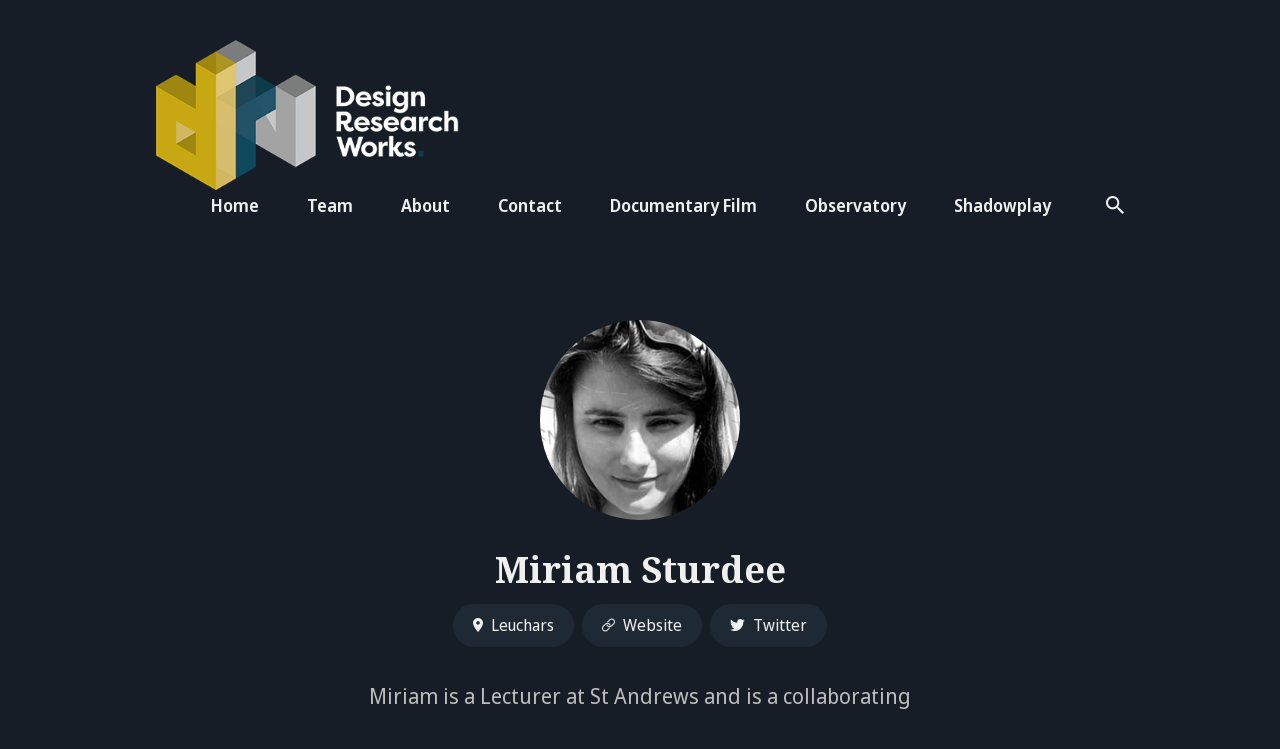

--- FILE ---
content_type: text/html
request_url: https://designresearch.works/5-miriam
body_size: 90158
content:
<!DOCTYPE html>
<html lang="en">

<head>
  <meta charset="utf-8">
  <meta http-equiv="X-UA-Compatible" content="IE=edge">
  <meta name="viewport" content="width=device-width, initial-scale=1">

  <title>5 Miriam</title>
  <meta name='description' content='Showing the world what it can gain from Design Research'>

  <link rel="canonical" href="https://designresearch.works/5-miriam">
  <link rel="alternate" type="application/rss+xml" title="" href="/feed.xml">

  <!-- Twitter Card -->
  <meta name="twitter:card" content="summary_large_image">
  <meta name="twitter:title" content="5 Miriam – Design Research Works">
  <meta name="twitter:description" content="Miriam is a Lecturer at St Andrews and is a collaborating artist/researcher with Design Research Works. She holds a PhD in digital innovation and has helped pioneer creative sketching to inform the development of novel computer systems and interfaces.
">
  <meta name="twitter:image:src" content="https://designresearch.works/images/team/miriam.jpg">

  <!-- Facebook OpenGraph -->
  <meta property="og:title" content="5 Miriam – Design Research Works">
  <meta property="og:description" content="Miriam is a Lecturer at St Andrews and is a collaborating artist/researcher with Design Research Works. She holds a PhD in digital innovation and has helped pioneer creative sketching to inform the development of novel computer systems and interfaces.
">
  <meta property="og:image" content="https://designresearch.works/images/team/miriam.jpg">

  <!-- Fonts -->
  <link rel="preconnect" href="https://fonts.gstatic.com">

  <link rel="preload" href="https://fonts.googleapis.com/css2?family=Noto+Sans+Display:wght@400;600;700&family=Noto+Serif:wght@700&display=swap" as="style">

  <link href="https://fonts.googleapis.com/css2?family=Noto+Sans+Display:wght@400;600;700&family=Noto+Serif:wght@700&display=swap" rel="stylesheet">


  <!-- Ionicons -->
  <link rel="preload" href="https://unpkg.com/ionicons@4.2.2/dist/css/ionicons.min.css" as="style">

  <link href="https://unpkg.com/ionicons@4.2.2/dist/css/ionicons.min.css" rel="stylesheet">

  <script>
    
      document.documentElement.setAttribute("dark", "");
      document.documentElement.classList.add('dark-mode');
    
  </script>

  <style>
  
  /*!------------------------------------------------------------------
[MAIN STYLESHEET]
-------------------------------------------------------------------*/:root{--brand-color: #0056fe;--white: #fff;--light-gray: #f0f0f0;--light-blue: #f3f7ff;--blue-gray: #677387;--gray: #9e9e9e;--dark: #0c101a;--dark-blue: #040b1f;--rgb-image-color: 255, 255, 255;--image-gradient: linear-gradient(180deg, rgba(var(--rgb-image-color), 0.8), rgba(var(--rgb-image-color), 1));--background-color: var(--white);--background-alt-color: var(--light-blue);--text-color: var(--dark-blue);--text-alt-color: var(--blue-gray);--heading-font-color: var(--dark-blue);--link-color: var(--dark-blue);--link-color-hover: var(--dark-blue);--button-color: var(--white);--button-background-color: var(--dark);--button-background-hover: var(--brand-color);--border-color: var(--light-blue);--border-color-alt: var(--light-blue);--th-color: var(--light-gray);--tr-color: var(--light-gray);--syntax-highlighting-background: #f3f3f3}[dark]:root{--brand-color: #0073ec;--white: #fff;--light-gray: #f0f0f0;--gray: #bdbdbd;--dark: #1f2934;--dark-blue: #161d26;--rgb-image-color: 22, 29, 38;--image-gradient: linear-gradient(180deg, rgba(var(--rgb-image-color), 0.8), rgba(var(--rgb-image-color), 1));--background-color: var(--dark-blue);--background-alt-color: var(--dark);--text-color: var(--gray);--text-alt-color: var(--gray);--heading-font-color: var(--light-gray);--link-color: var(--light-gray);--link-color-hover: var(--light-gray);--button-color: var(--white);--button-background-color: var(--background-alt-color);--button-background-hover: var(--brand-color);--border-color: #252629;--border-color-alt: #080b12;--th-color: #18181d;--tr-color: #080b12;--syntax-highlighting-background: #080b12}.list-reset{list-style-type:none;margin:0;padding:0}.clearfix::after,.clearfix ::before{content:"";display:table;clear:both}.screen-reader-text{clip:rect(1px, 1px, 1px, 1px);height:1px;overflow:hidden;position:absolute !important;width:1px;word-wrap:normal !important}/*! normalize.css v8.0.0 | MIT License | github.com/necolas/normalize.css */html{line-height:1.15;-webkit-text-size-adjust:100%}body{margin:0}h1{font-size:2em;margin:0.67em 0}hr{box-sizing:content-box;height:0;overflow:visible}pre{font-family:monospace, monospace;font-size:1em}a{background-color:transparent}abbr[title]{border-bottom:none;text-decoration:underline;text-decoration:underline dotted}b,strong{font-weight:bolder}code,kbd,samp{font-family:monospace, monospace;font-size:1em}small{font-size:80%}sub,sup{font-size:75%;line-height:0;position:relative;vertical-align:baseline}sub{bottom:-0.25em}sup{top:-0.5em}img{border-style:none}button,input,optgroup,select,textarea{font-family:inherit;font-size:100%;line-height:1.15;margin:0}button,input{overflow:visible}button,select{text-transform:none}button,[type="button"],[type="reset"],[type="submit"]{-webkit-appearance:button}button::-moz-focus-inner,[type="button"]::-moz-focus-inner,[type="reset"]::-moz-focus-inner,[type="submit"]::-moz-focus-inner{border-style:none;padding:0}button:-moz-focusring,[type="button"]:-moz-focusring,[type="reset"]:-moz-focusring,[type="submit"]:-moz-focusring{outline:1px dotted ButtonText}fieldset{padding:0.35em 0.75em 0.625em}legend{box-sizing:border-box;color:inherit;display:table;max-width:100%;padding:0;white-space:normal}progress{vertical-align:baseline}textarea{overflow:auto}[type="checkbox"],[type="radio"]{box-sizing:border-box;padding:0}[type="number"]::-webkit-inner-spin-button,[type="number"]::-webkit-outer-spin-button{height:auto}[type="search"]{-webkit-appearance:textfield;outline-offset:-2px}[type="search"]::-webkit-search-decoration{-webkit-appearance:none}::-webkit-file-upload-button{-webkit-appearance:button;font:inherit}details{display:block}summary{display:list-item}template{display:none}[hidden]{display:none}body,h1,h2,h3,h4,h5,h6,p,blockquote,pre,dl,dd,ol,ul,fieldset,legend,figure,hr{margin:0;padding:0}li>ul,li>ol{margin-bottom:0}table{border-collapse:collapse;border-spacing:0}h1,h2,h3,h4,h5,h6,ul,ol,dl,blockquote,p,address,hr,table,fieldset,figure,pre{margin-bottom:32px}ul,ol,dd{margin-left:16px}ul li,ol li{margin-bottom:10px}.highlight{margin-bottom:32px;border-radius:8px;background:var(--syntax-highlighting-background)}.highlighter-rouge .highlight{background:var(--syntax-highlighting-background)}.highlight .c{color:#998;font-style:italic}.highlight .err{color:#a61717;background-color:#e3d2d2}.highlight .k{font-weight:bold}.highlight .o{font-weight:bold}.highlight .cm{color:#998;font-style:italic}.highlight .cp{color:#999;font-weight:bold}.highlight .c1{color:#998;font-style:italic}.highlight .cs{color:#999;font-weight:bold;font-style:italic}.highlight .gd{color:#000;background-color:#fdd}.highlight .gd .x{color:#000;background-color:#faa}.highlight .ge{font-style:italic}.highlight .gr{color:#a00}.highlight .gh{color:#999}.highlight .gi{color:#000;background-color:#dfd}.highlight .gi .x{color:#000;background-color:#afa}.highlight .go{color:#888}.highlight .gp{color:#555}.highlight .gs{font-weight:bold}.highlight .gu{color:#aaa}.highlight .gt{color:#a00}.highlight .kc{font-weight:bold}.highlight .kd{font-weight:bold}.highlight .kp{font-weight:bold}.highlight .kr{font-weight:bold}.highlight .kt{color:#5d76bf;font-weight:bold}.highlight .m{color:#099}.highlight .s{color:#ec2355}.highlight .na{color:#008080}.highlight .nb{color:#0086B3}.highlight .nc{color:#5d76bf;font-weight:bold}.highlight .no{color:#008080}.highlight .ni{color:#800080}.highlight .ne{color:#900;font-weight:bold}.highlight .nf{color:#900;font-weight:bold}.highlight .nn{color:#555}.highlight .nt{color:#4d65dc}.highlight .nv{color:#008080}.highlight .ow{font-weight:bold}.highlight .w{color:#bbb}.highlight .mf{color:#099}.highlight .mh{color:#099}.highlight .mi{color:#099}.highlight .mo{color:#099}.highlight .sb{color:#ec2355}.highlight .sc{color:#ec2355}.highlight .sd{color:#ec2355}.highlight .s2{color:#ec2355}.highlight .se{color:#ec2355}.highlight .sh{color:#ec2355}.highlight .si{color:#ec2355}.highlight .sx{color:#ec2355}.highlight .sr{color:#009926}.highlight .s1{color:#ec2355}.highlight .ss{color:#990073}.highlight .bp{color:#999}.highlight .vc{color:#008080}.highlight .vg{color:#008080}.highlight .vi{color:#008080}.highlight .il{color:#099}.container{max-width:1300px;padding-left:16px;padding-right:16px}.container-big{max-width:100%;padding-left:calc(16px * 4);padding-right:calc(16px * 4)}.container,.container-big{margin:0 auto}@media only screen and (max-width: 1400px){.container,.container-big{max-width:1000px;padding-left:16px;padding-right:16px}}@media only screen and (max-width: 1024px){.container,.container-big{max-width:740px}}@media only screen and (max-width: 768px){.container,.container-big{max-width:560px}}@media only screen and (max-width: 576px){.container,.container-big{max-width:480px;padding-left:calc(16px + 4px);padding-right:calc(16px + 4px)}}.row{display:flex;flex-wrap:wrap;flex:0 1 auto;flex-direction:row;box-sizing:border-box;margin-left:-16px;margin-right:-16px}.col{padding-left:16px;padding-right:16px}[class^="col-"]{flex:auto}.col-0{width:calc(0 / 12 * 100%)}.col-1{width:calc(1 / 12 * 100%)}.col-2{width:calc(2 / 12 * 100%)}.col-3{width:calc(3 / 12 * 100%)}.col-4{width:calc(4 / 12 * 100%)}.col-5{width:calc(5 / 12 * 100%)}.col-6{width:calc(6 / 12 * 100%)}.col-7{width:calc(7 / 12 * 100%)}.col-8{width:calc(8 / 12 * 100%)}.col-9{width:calc(9 / 12 * 100%)}.col-10{width:calc(10 / 12 * 100%)}.col-11{width:calc(11 / 12 * 100%)}.col-12{width:calc(12 / 12 * 100%)}.push-0{margin-left:calc(0 / 12 * 100%)}.push-1{margin-left:calc(1 / 12 * 100%)}.push-2{margin-left:calc(2 / 12 * 100%)}.push-3{margin-left:calc(3 / 12 * 100%)}.push-4{margin-left:calc(4 / 12 * 100%)}.push-5{margin-left:calc(5 / 12 * 100%)}.push-6{margin-left:calc(6 / 12 * 100%)}.push-7{margin-left:calc(7 / 12 * 100%)}.push-8{margin-left:calc(8 / 12 * 100%)}.push-9{margin-left:calc(9 / 12 * 100%)}.push-10{margin-left:calc(10 / 12 * 100%)}.push-11{margin-left:calc(11 / 12 * 100%)}.push-12{margin-left:calc(12 / 12 * 100%)}.pull-0{margin-right:calc(0 / 12 * 100%)}.pull-1{margin-right:calc(1 / 12 * 100%)}.pull-2{margin-right:calc(2 / 12 * 100%)}.pull-3{margin-right:calc(3 / 12 * 100%)}.pull-4{margin-right:calc(4 / 12 * 100%)}.pull-5{margin-right:calc(5 / 12 * 100%)}.pull-6{margin-right:calc(6 / 12 * 100%)}.pull-7{margin-right:calc(7 / 12 * 100%)}.pull-8{margin-right:calc(8 / 12 * 100%)}.pull-9{margin-right:calc(9 / 12 * 100%)}.pull-10{margin-right:calc(10 / 12 * 100%)}.pull-11{margin-right:calc(11 / 12 * 100%)}.pull-12{margin-right:calc(12 / 12 * 100%)}@media (max-width: 1400px){.col-w-0{width:calc(0 / 12 * 100%)}.col-w-1{width:calc(1 / 12 * 100%)}.col-w-2{width:calc(2 / 12 * 100%)}.col-w-3{width:calc(3 / 12 * 100%)}.col-w-4{width:calc(4 / 12 * 100%)}.col-w-5{width:calc(5 / 12 * 100%)}.col-w-6{width:calc(6 / 12 * 100%)}.col-w-7{width:calc(7 / 12 * 100%)}.col-w-8{width:calc(8 / 12 * 100%)}.col-w-9{width:calc(9 / 12 * 100%)}.col-w-10{width:calc(10 / 12 * 100%)}.col-w-11{width:calc(11 / 12 * 100%)}.col-w-12{width:calc(12 / 12 * 100%)}.push-w-0{margin-left:calc(0 / 12 * 100%)}.push-w-1{margin-left:calc(1 / 12 * 100%)}.push-w-2{margin-left:calc(2 / 12 * 100%)}.push-w-3{margin-left:calc(3 / 12 * 100%)}.push-w-4{margin-left:calc(4 / 12 * 100%)}.push-w-5{margin-left:calc(5 / 12 * 100%)}.push-w-6{margin-left:calc(6 / 12 * 100%)}.push-w-7{margin-left:calc(7 / 12 * 100%)}.push-w-8{margin-left:calc(8 / 12 * 100%)}.push-w-9{margin-left:calc(9 / 12 * 100%)}.push-w-10{margin-left:calc(10 / 12 * 100%)}.push-w-11{margin-left:calc(11 / 12 * 100%)}.push-w-12{margin-left:calc(12 / 12 * 100%)}.pull-w-0{margin-right:calc(0 / 12 * 100%)}.pull-w-1{margin-right:calc(1 / 12 * 100%)}.pull-w-2{margin-right:calc(2 / 12 * 100%)}.pull-w-3{margin-right:calc(3 / 12 * 100%)}.pull-w-4{margin-right:calc(4 / 12 * 100%)}.pull-w-5{margin-right:calc(5 / 12 * 100%)}.pull-w-6{margin-right:calc(6 / 12 * 100%)}.pull-w-7{margin-right:calc(7 / 12 * 100%)}.pull-w-8{margin-right:calc(8 / 12 * 100%)}.pull-w-9{margin-right:calc(9 / 12 * 100%)}.pull-w-10{margin-right:calc(10 / 12 * 100%)}.pull-w-11{margin-right:calc(11 / 12 * 100%)}.pull-w-12{margin-right:calc(12 / 12 * 100%)}}@media (max-width: 1024px){.col-d-0{width:calc(0 / 12 * 100%)}.col-d-1{width:calc(1 / 12 * 100%)}.col-d-2{width:calc(2 / 12 * 100%)}.col-d-3{width:calc(3 / 12 * 100%)}.col-d-4{width:calc(4 / 12 * 100%)}.col-d-5{width:calc(5 / 12 * 100%)}.col-d-6{width:calc(6 / 12 * 100%)}.col-d-7{width:calc(7 / 12 * 100%)}.col-d-8{width:calc(8 / 12 * 100%)}.col-d-9{width:calc(9 / 12 * 100%)}.col-d-10{width:calc(10 / 12 * 100%)}.col-d-11{width:calc(11 / 12 * 100%)}.col-d-12{width:calc(12 / 12 * 100%)}.push-d-0{margin-left:calc(0 / 12 * 100%)}.push-d-1{margin-left:calc(1 / 12 * 100%)}.push-d-2{margin-left:calc(2 / 12 * 100%)}.push-d-3{margin-left:calc(3 / 12 * 100%)}.push-d-4{margin-left:calc(4 / 12 * 100%)}.push-d-5{margin-left:calc(5 / 12 * 100%)}.push-d-6{margin-left:calc(6 / 12 * 100%)}.push-d-7{margin-left:calc(7 / 12 * 100%)}.push-d-8{margin-left:calc(8 / 12 * 100%)}.push-d-9{margin-left:calc(9 / 12 * 100%)}.push-d-10{margin-left:calc(10 / 12 * 100%)}.push-d-11{margin-left:calc(11 / 12 * 100%)}.push-d-12{margin-left:calc(12 / 12 * 100%)}.pull-d-0{margin-right:calc(0 / 12 * 100%)}.pull-d-1{margin-right:calc(1 / 12 * 100%)}.pull-d-2{margin-right:calc(2 / 12 * 100%)}.pull-d-3{margin-right:calc(3 / 12 * 100%)}.pull-d-4{margin-right:calc(4 / 12 * 100%)}.pull-d-5{margin-right:calc(5 / 12 * 100%)}.pull-d-6{margin-right:calc(6 / 12 * 100%)}.pull-d-7{margin-right:calc(7 / 12 * 100%)}.pull-d-8{margin-right:calc(8 / 12 * 100%)}.pull-d-9{margin-right:calc(9 / 12 * 100%)}.pull-d-10{margin-right:calc(10 / 12 * 100%)}.pull-d-11{margin-right:calc(11 / 12 * 100%)}.pull-d-12{margin-right:calc(12 / 12 * 100%)}}@media (max-width: 768px){.col-t-0{width:calc(0 / 12 * 100%)}.col-t-1{width:calc(1 / 12 * 100%)}.col-t-2{width:calc(2 / 12 * 100%)}.col-t-3{width:calc(3 / 12 * 100%)}.col-t-4{width:calc(4 / 12 * 100%)}.col-t-5{width:calc(5 / 12 * 100%)}.col-t-6{width:calc(6 / 12 * 100%)}.col-t-7{width:calc(7 / 12 * 100%)}.col-t-8{width:calc(8 / 12 * 100%)}.col-t-9{width:calc(9 / 12 * 100%)}.col-t-10{width:calc(10 / 12 * 100%)}.col-t-11{width:calc(11 / 12 * 100%)}.col-t-12{width:calc(12 / 12 * 100%)}.push-t-0{margin-left:calc(0 / 12 * 100%)}.push-t-1{margin-left:calc(1 / 12 * 100%)}.push-t-2{margin-left:calc(2 / 12 * 100%)}.push-t-3{margin-left:calc(3 / 12 * 100%)}.push-t-4{margin-left:calc(4 / 12 * 100%)}.push-t-5{margin-left:calc(5 / 12 * 100%)}.push-t-6{margin-left:calc(6 / 12 * 100%)}.push-t-7{margin-left:calc(7 / 12 * 100%)}.push-t-8{margin-left:calc(8 / 12 * 100%)}.push-t-9{margin-left:calc(9 / 12 * 100%)}.push-t-10{margin-left:calc(10 / 12 * 100%)}.push-t-11{margin-left:calc(11 / 12 * 100%)}.push-t-12{margin-left:calc(12 / 12 * 100%)}.pull-t-0{margin-right:calc(0 / 12 * 100%)}.pull-t-1{margin-right:calc(1 / 12 * 100%)}.pull-t-2{margin-right:calc(2 / 12 * 100%)}.pull-t-3{margin-right:calc(3 / 12 * 100%)}.pull-t-4{margin-right:calc(4 / 12 * 100%)}.pull-t-5{margin-right:calc(5 / 12 * 100%)}.pull-t-6{margin-right:calc(6 / 12 * 100%)}.pull-t-7{margin-right:calc(7 / 12 * 100%)}.pull-t-8{margin-right:calc(8 / 12 * 100%)}.pull-t-9{margin-right:calc(9 / 12 * 100%)}.pull-t-10{margin-right:calc(10 / 12 * 100%)}.pull-t-11{margin-right:calc(11 / 12 * 100%)}.pull-t-12{margin-right:calc(12 / 12 * 100%)}}@media (max-width: 576px){.col-m-0{width:calc(0 / 12 * 100%)}.col-m-1{width:calc(1 / 12 * 100%)}.col-m-2{width:calc(2 / 12 * 100%)}.col-m-3{width:calc(3 / 12 * 100%)}.col-m-4{width:calc(4 / 12 * 100%)}.col-m-5{width:calc(5 / 12 * 100%)}.col-m-6{width:calc(6 / 12 * 100%)}.col-m-7{width:calc(7 / 12 * 100%)}.col-m-8{width:calc(8 / 12 * 100%)}.col-m-9{width:calc(9 / 12 * 100%)}.col-m-10{width:calc(10 / 12 * 100%)}.col-m-11{width:calc(11 / 12 * 100%)}.col-m-12{width:calc(12 / 12 * 100%)}.push-m-0{margin-left:calc(0 / 12 * 100%)}.push-m-1{margin-left:calc(1 / 12 * 100%)}.push-m-2{margin-left:calc(2 / 12 * 100%)}.push-m-3{margin-left:calc(3 / 12 * 100%)}.push-m-4{margin-left:calc(4 / 12 * 100%)}.push-m-5{margin-left:calc(5 / 12 * 100%)}.push-m-6{margin-left:calc(6 / 12 * 100%)}.push-m-7{margin-left:calc(7 / 12 * 100%)}.push-m-8{margin-left:calc(8 / 12 * 100%)}.push-m-9{margin-left:calc(9 / 12 * 100%)}.push-m-10{margin-left:calc(10 / 12 * 100%)}.push-m-11{margin-left:calc(11 / 12 * 100%)}.push-m-12{margin-left:calc(12 / 12 * 100%)}.pull-m-0{margin-right:calc(0 / 12 * 100%)}.pull-m-1{margin-right:calc(1 / 12 * 100%)}.pull-m-2{margin-right:calc(2 / 12 * 100%)}.pull-m-3{margin-right:calc(3 / 12 * 100%)}.pull-m-4{margin-right:calc(4 / 12 * 100%)}.pull-m-5{margin-right:calc(5 / 12 * 100%)}.pull-m-6{margin-right:calc(6 / 12 * 100%)}.pull-m-7{margin-right:calc(7 / 12 * 100%)}.pull-m-8{margin-right:calc(8 / 12 * 100%)}.pull-m-9{margin-right:calc(9 / 12 * 100%)}.pull-m-10{margin-right:calc(10 / 12 * 100%)}.pull-m-11{margin-right:calc(11 / 12 * 100%)}.pull-m-12{margin-right:calc(12 / 12 * 100%)}}@media (max-width: 1400px){.col-w-0{width:calc(0 / 12 * 100%)}.col-w-1{width:calc(1 / 12 * 100%)}.col-w-2{width:calc(2 / 12 * 100%)}.col-w-3{width:calc(3 / 12 * 100%)}.col-w-4{width:calc(4 / 12 * 100%)}.col-w-5{width:calc(5 / 12 * 100%)}.col-w-6{width:calc(6 / 12 * 100%)}.col-w-7{width:calc(7 / 12 * 100%)}.col-w-8{width:calc(8 / 12 * 100%)}.col-w-9{width:calc(9 / 12 * 100%)}.col-w-10{width:calc(10 / 12 * 100%)}.col-w-11{width:calc(11 / 12 * 100%)}.col-w-12{width:calc(12 / 12 * 100%)}.push-w-0{margin-left:calc(0 / 12 * 100%)}.push-w-1{margin-left:calc(1 / 12 * 100%)}.push-w-2{margin-left:calc(2 / 12 * 100%)}.push-w-3{margin-left:calc(3 / 12 * 100%)}.push-w-4{margin-left:calc(4 / 12 * 100%)}.push-w-5{margin-left:calc(5 / 12 * 100%)}.push-w-6{margin-left:calc(6 / 12 * 100%)}.push-w-7{margin-left:calc(7 / 12 * 100%)}.push-w-8{margin-left:calc(8 / 12 * 100%)}.push-w-9{margin-left:calc(9 / 12 * 100%)}.push-w-10{margin-left:calc(10 / 12 * 100%)}.push-w-11{margin-left:calc(11 / 12 * 100%)}.push-w-12{margin-left:calc(12 / 12 * 100%)}.pull-w-0{margin-right:calc(0 / 12 * 100%)}.pull-w-1{margin-right:calc(1 / 12 * 100%)}.pull-w-2{margin-right:calc(2 / 12 * 100%)}.pull-w-3{margin-right:calc(3 / 12 * 100%)}.pull-w-4{margin-right:calc(4 / 12 * 100%)}.pull-w-5{margin-right:calc(5 / 12 * 100%)}.pull-w-6{margin-right:calc(6 / 12 * 100%)}.pull-w-7{margin-right:calc(7 / 12 * 100%)}.pull-w-8{margin-right:calc(8 / 12 * 100%)}.pull-w-9{margin-right:calc(9 / 12 * 100%)}.pull-w-10{margin-right:calc(10 / 12 * 100%)}.pull-w-11{margin-right:calc(11 / 12 * 100%)}.pull-w-12{margin-right:calc(12 / 12 * 100%)}}@media (max-width: 1024px){.col-d-0{width:calc(0 / 12 * 100%)}.col-d-1{width:calc(1 / 12 * 100%)}.col-d-2{width:calc(2 / 12 * 100%)}.col-d-3{width:calc(3 / 12 * 100%)}.col-d-4{width:calc(4 / 12 * 100%)}.col-d-5{width:calc(5 / 12 * 100%)}.col-d-6{width:calc(6 / 12 * 100%)}.col-d-7{width:calc(7 / 12 * 100%)}.col-d-8{width:calc(8 / 12 * 100%)}.col-d-9{width:calc(9 / 12 * 100%)}.col-d-10{width:calc(10 / 12 * 100%)}.col-d-11{width:calc(11 / 12 * 100%)}.col-d-12{width:calc(12 / 12 * 100%)}.push-d-0{margin-left:calc(0 / 12 * 100%)}.push-d-1{margin-left:calc(1 / 12 * 100%)}.push-d-2{margin-left:calc(2 / 12 * 100%)}.push-d-3{margin-left:calc(3 / 12 * 100%)}.push-d-4{margin-left:calc(4 / 12 * 100%)}.push-d-5{margin-left:calc(5 / 12 * 100%)}.push-d-6{margin-left:calc(6 / 12 * 100%)}.push-d-7{margin-left:calc(7 / 12 * 100%)}.push-d-8{margin-left:calc(8 / 12 * 100%)}.push-d-9{margin-left:calc(9 / 12 * 100%)}.push-d-10{margin-left:calc(10 / 12 * 100%)}.push-d-11{margin-left:calc(11 / 12 * 100%)}.push-d-12{margin-left:calc(12 / 12 * 100%)}.pull-d-0{margin-right:calc(0 / 12 * 100%)}.pull-d-1{margin-right:calc(1 / 12 * 100%)}.pull-d-2{margin-right:calc(2 / 12 * 100%)}.pull-d-3{margin-right:calc(3 / 12 * 100%)}.pull-d-4{margin-right:calc(4 / 12 * 100%)}.pull-d-5{margin-right:calc(5 / 12 * 100%)}.pull-d-6{margin-right:calc(6 / 12 * 100%)}.pull-d-7{margin-right:calc(7 / 12 * 100%)}.pull-d-8{margin-right:calc(8 / 12 * 100%)}.pull-d-9{margin-right:calc(9 / 12 * 100%)}.pull-d-10{margin-right:calc(10 / 12 * 100%)}.pull-d-11{margin-right:calc(11 / 12 * 100%)}.pull-d-12{margin-right:calc(12 / 12 * 100%)}}@media (max-width: 768px){.col-t-0{width:calc(0 / 12 * 100%)}.col-t-1{width:calc(1 / 12 * 100%)}.col-t-2{width:calc(2 / 12 * 100%)}.col-t-3{width:calc(3 / 12 * 100%)}.col-t-4{width:calc(4 / 12 * 100%)}.col-t-5{width:calc(5 / 12 * 100%)}.col-t-6{width:calc(6 / 12 * 100%)}.col-t-7{width:calc(7 / 12 * 100%)}.col-t-8{width:calc(8 / 12 * 100%)}.col-t-9{width:calc(9 / 12 * 100%)}.col-t-10{width:calc(10 / 12 * 100%)}.col-t-11{width:calc(11 / 12 * 100%)}.col-t-12{width:calc(12 / 12 * 100%)}.push-t-0{margin-left:calc(0 / 12 * 100%)}.push-t-1{margin-left:calc(1 / 12 * 100%)}.push-t-2{margin-left:calc(2 / 12 * 100%)}.push-t-3{margin-left:calc(3 / 12 * 100%)}.push-t-4{margin-left:calc(4 / 12 * 100%)}.push-t-5{margin-left:calc(5 / 12 * 100%)}.push-t-6{margin-left:calc(6 / 12 * 100%)}.push-t-7{margin-left:calc(7 / 12 * 100%)}.push-t-8{margin-left:calc(8 / 12 * 100%)}.push-t-9{margin-left:calc(9 / 12 * 100%)}.push-t-10{margin-left:calc(10 / 12 * 100%)}.push-t-11{margin-left:calc(11 / 12 * 100%)}.push-t-12{margin-left:calc(12 / 12 * 100%)}.pull-t-0{margin-right:calc(0 / 12 * 100%)}.pull-t-1{margin-right:calc(1 / 12 * 100%)}.pull-t-2{margin-right:calc(2 / 12 * 100%)}.pull-t-3{margin-right:calc(3 / 12 * 100%)}.pull-t-4{margin-right:calc(4 / 12 * 100%)}.pull-t-5{margin-right:calc(5 / 12 * 100%)}.pull-t-6{margin-right:calc(6 / 12 * 100%)}.pull-t-7{margin-right:calc(7 / 12 * 100%)}.pull-t-8{margin-right:calc(8 / 12 * 100%)}.pull-t-9{margin-right:calc(9 / 12 * 100%)}.pull-t-10{margin-right:calc(10 / 12 * 100%)}.pull-t-11{margin-right:calc(11 / 12 * 100%)}.pull-t-12{margin-right:calc(12 / 12 * 100%)}}@media (max-width: 576px){.col-m-0{width:calc(0 / 12 * 100%)}.col-m-1{width:calc(1 / 12 * 100%)}.col-m-2{width:calc(2 / 12 * 100%)}.col-m-3{width:calc(3 / 12 * 100%)}.col-m-4{width:calc(4 / 12 * 100%)}.col-m-5{width:calc(5 / 12 * 100%)}.col-m-6{width:calc(6 / 12 * 100%)}.col-m-7{width:calc(7 / 12 * 100%)}.col-m-8{width:calc(8 / 12 * 100%)}.col-m-9{width:calc(9 / 12 * 100%)}.col-m-10{width:calc(10 / 12 * 100%)}.col-m-11{width:calc(11 / 12 * 100%)}.col-m-12{width:calc(12 / 12 * 100%)}.push-m-0{margin-left:calc(0 / 12 * 100%)}.push-m-1{margin-left:calc(1 / 12 * 100%)}.push-m-2{margin-left:calc(2 / 12 * 100%)}.push-m-3{margin-left:calc(3 / 12 * 100%)}.push-m-4{margin-left:calc(4 / 12 * 100%)}.push-m-5{margin-left:calc(5 / 12 * 100%)}.push-m-6{margin-left:calc(6 / 12 * 100%)}.push-m-7{margin-left:calc(7 / 12 * 100%)}.push-m-8{margin-left:calc(8 / 12 * 100%)}.push-m-9{margin-left:calc(9 / 12 * 100%)}.push-m-10{margin-left:calc(10 / 12 * 100%)}.push-m-11{margin-left:calc(11 / 12 * 100%)}.push-m-12{margin-left:calc(12 / 12 * 100%)}.pull-m-0{margin-right:calc(0 / 12 * 100%)}.pull-m-1{margin-right:calc(1 / 12 * 100%)}.pull-m-2{margin-right:calc(2 / 12 * 100%)}.pull-m-3{margin-right:calc(3 / 12 * 100%)}.pull-m-4{margin-right:calc(4 / 12 * 100%)}.pull-m-5{margin-right:calc(5 / 12 * 100%)}.pull-m-6{margin-right:calc(6 / 12 * 100%)}.pull-m-7{margin-right:calc(7 / 12 * 100%)}.pull-m-8{margin-right:calc(8 / 12 * 100%)}.pull-m-9{margin-right:calc(9 / 12 * 100%)}.pull-m-10{margin-right:calc(10 / 12 * 100%)}.pull-m-11{margin-right:calc(11 / 12 * 100%)}.pull-m-12{margin-right:calc(12 / 12 * 100%)}}@media (max-width: 1400px){.col-w-0{width:calc(0 / 12 * 100%)}.col-w-1{width:calc(1 / 12 * 100%)}.col-w-2{width:calc(2 / 12 * 100%)}.col-w-3{width:calc(3 / 12 * 100%)}.col-w-4{width:calc(4 / 12 * 100%)}.col-w-5{width:calc(5 / 12 * 100%)}.col-w-6{width:calc(6 / 12 * 100%)}.col-w-7{width:calc(7 / 12 * 100%)}.col-w-8{width:calc(8 / 12 * 100%)}.col-w-9{width:calc(9 / 12 * 100%)}.col-w-10{width:calc(10 / 12 * 100%)}.col-w-11{width:calc(11 / 12 * 100%)}.col-w-12{width:calc(12 / 12 * 100%)}.push-w-0{margin-left:calc(0 / 12 * 100%)}.push-w-1{margin-left:calc(1 / 12 * 100%)}.push-w-2{margin-left:calc(2 / 12 * 100%)}.push-w-3{margin-left:calc(3 / 12 * 100%)}.push-w-4{margin-left:calc(4 / 12 * 100%)}.push-w-5{margin-left:calc(5 / 12 * 100%)}.push-w-6{margin-left:calc(6 / 12 * 100%)}.push-w-7{margin-left:calc(7 / 12 * 100%)}.push-w-8{margin-left:calc(8 / 12 * 100%)}.push-w-9{margin-left:calc(9 / 12 * 100%)}.push-w-10{margin-left:calc(10 / 12 * 100%)}.push-w-11{margin-left:calc(11 / 12 * 100%)}.push-w-12{margin-left:calc(12 / 12 * 100%)}.pull-w-0{margin-right:calc(0 / 12 * 100%)}.pull-w-1{margin-right:calc(1 / 12 * 100%)}.pull-w-2{margin-right:calc(2 / 12 * 100%)}.pull-w-3{margin-right:calc(3 / 12 * 100%)}.pull-w-4{margin-right:calc(4 / 12 * 100%)}.pull-w-5{margin-right:calc(5 / 12 * 100%)}.pull-w-6{margin-right:calc(6 / 12 * 100%)}.pull-w-7{margin-right:calc(7 / 12 * 100%)}.pull-w-8{margin-right:calc(8 / 12 * 100%)}.pull-w-9{margin-right:calc(9 / 12 * 100%)}.pull-w-10{margin-right:calc(10 / 12 * 100%)}.pull-w-11{margin-right:calc(11 / 12 * 100%)}.pull-w-12{margin-right:calc(12 / 12 * 100%)}}@media (max-width: 1024px){.col-d-0{width:calc(0 / 12 * 100%)}.col-d-1{width:calc(1 / 12 * 100%)}.col-d-2{width:calc(2 / 12 * 100%)}.col-d-3{width:calc(3 / 12 * 100%)}.col-d-4{width:calc(4 / 12 * 100%)}.col-d-5{width:calc(5 / 12 * 100%)}.col-d-6{width:calc(6 / 12 * 100%)}.col-d-7{width:calc(7 / 12 * 100%)}.col-d-8{width:calc(8 / 12 * 100%)}.col-d-9{width:calc(9 / 12 * 100%)}.col-d-10{width:calc(10 / 12 * 100%)}.col-d-11{width:calc(11 / 12 * 100%)}.col-d-12{width:calc(12 / 12 * 100%)}.push-d-0{margin-left:calc(0 / 12 * 100%)}.push-d-1{margin-left:calc(1 / 12 * 100%)}.push-d-2{margin-left:calc(2 / 12 * 100%)}.push-d-3{margin-left:calc(3 / 12 * 100%)}.push-d-4{margin-left:calc(4 / 12 * 100%)}.push-d-5{margin-left:calc(5 / 12 * 100%)}.push-d-6{margin-left:calc(6 / 12 * 100%)}.push-d-7{margin-left:calc(7 / 12 * 100%)}.push-d-8{margin-left:calc(8 / 12 * 100%)}.push-d-9{margin-left:calc(9 / 12 * 100%)}.push-d-10{margin-left:calc(10 / 12 * 100%)}.push-d-11{margin-left:calc(11 / 12 * 100%)}.push-d-12{margin-left:calc(12 / 12 * 100%)}.pull-d-0{margin-right:calc(0 / 12 * 100%)}.pull-d-1{margin-right:calc(1 / 12 * 100%)}.pull-d-2{margin-right:calc(2 / 12 * 100%)}.pull-d-3{margin-right:calc(3 / 12 * 100%)}.pull-d-4{margin-right:calc(4 / 12 * 100%)}.pull-d-5{margin-right:calc(5 / 12 * 100%)}.pull-d-6{margin-right:calc(6 / 12 * 100%)}.pull-d-7{margin-right:calc(7 / 12 * 100%)}.pull-d-8{margin-right:calc(8 / 12 * 100%)}.pull-d-9{margin-right:calc(9 / 12 * 100%)}.pull-d-10{margin-right:calc(10 / 12 * 100%)}.pull-d-11{margin-right:calc(11 / 12 * 100%)}.pull-d-12{margin-right:calc(12 / 12 * 100%)}}@media (max-width: 768px){.col-t-0{width:calc(0 / 12 * 100%)}.col-t-1{width:calc(1 / 12 * 100%)}.col-t-2{width:calc(2 / 12 * 100%)}.col-t-3{width:calc(3 / 12 * 100%)}.col-t-4{width:calc(4 / 12 * 100%)}.col-t-5{width:calc(5 / 12 * 100%)}.col-t-6{width:calc(6 / 12 * 100%)}.col-t-7{width:calc(7 / 12 * 100%)}.col-t-8{width:calc(8 / 12 * 100%)}.col-t-9{width:calc(9 / 12 * 100%)}.col-t-10{width:calc(10 / 12 * 100%)}.col-t-11{width:calc(11 / 12 * 100%)}.col-t-12{width:calc(12 / 12 * 100%)}.push-t-0{margin-left:calc(0 / 12 * 100%)}.push-t-1{margin-left:calc(1 / 12 * 100%)}.push-t-2{margin-left:calc(2 / 12 * 100%)}.push-t-3{margin-left:calc(3 / 12 * 100%)}.push-t-4{margin-left:calc(4 / 12 * 100%)}.push-t-5{margin-left:calc(5 / 12 * 100%)}.push-t-6{margin-left:calc(6 / 12 * 100%)}.push-t-7{margin-left:calc(7 / 12 * 100%)}.push-t-8{margin-left:calc(8 / 12 * 100%)}.push-t-9{margin-left:calc(9 / 12 * 100%)}.push-t-10{margin-left:calc(10 / 12 * 100%)}.push-t-11{margin-left:calc(11 / 12 * 100%)}.push-t-12{margin-left:calc(12 / 12 * 100%)}.pull-t-0{margin-right:calc(0 / 12 * 100%)}.pull-t-1{margin-right:calc(1 / 12 * 100%)}.pull-t-2{margin-right:calc(2 / 12 * 100%)}.pull-t-3{margin-right:calc(3 / 12 * 100%)}.pull-t-4{margin-right:calc(4 / 12 * 100%)}.pull-t-5{margin-right:calc(5 / 12 * 100%)}.pull-t-6{margin-right:calc(6 / 12 * 100%)}.pull-t-7{margin-right:calc(7 / 12 * 100%)}.pull-t-8{margin-right:calc(8 / 12 * 100%)}.pull-t-9{margin-right:calc(9 / 12 * 100%)}.pull-t-10{margin-right:calc(10 / 12 * 100%)}.pull-t-11{margin-right:calc(11 / 12 * 100%)}.pull-t-12{margin-right:calc(12 / 12 * 100%)}}@media (max-width: 576px){.col-m-0{width:calc(0 / 12 * 100%)}.col-m-1{width:calc(1 / 12 * 100%)}.col-m-2{width:calc(2 / 12 * 100%)}.col-m-3{width:calc(3 / 12 * 100%)}.col-m-4{width:calc(4 / 12 * 100%)}.col-m-5{width:calc(5 / 12 * 100%)}.col-m-6{width:calc(6 / 12 * 100%)}.col-m-7{width:calc(7 / 12 * 100%)}.col-m-8{width:calc(8 / 12 * 100%)}.col-m-9{width:calc(9 / 12 * 100%)}.col-m-10{width:calc(10 / 12 * 100%)}.col-m-11{width:calc(11 / 12 * 100%)}.col-m-12{width:calc(12 / 12 * 100%)}.push-m-0{margin-left:calc(0 / 12 * 100%)}.push-m-1{margin-left:calc(1 / 12 * 100%)}.push-m-2{margin-left:calc(2 / 12 * 100%)}.push-m-3{margin-left:calc(3 / 12 * 100%)}.push-m-4{margin-left:calc(4 / 12 * 100%)}.push-m-5{margin-left:calc(5 / 12 * 100%)}.push-m-6{margin-left:calc(6 / 12 * 100%)}.push-m-7{margin-left:calc(7 / 12 * 100%)}.push-m-8{margin-left:calc(8 / 12 * 100%)}.push-m-9{margin-left:calc(9 / 12 * 100%)}.push-m-10{margin-left:calc(10 / 12 * 100%)}.push-m-11{margin-left:calc(11 / 12 * 100%)}.push-m-12{margin-left:calc(12 / 12 * 100%)}.pull-m-0{margin-right:calc(0 / 12 * 100%)}.pull-m-1{margin-right:calc(1 / 12 * 100%)}.pull-m-2{margin-right:calc(2 / 12 * 100%)}.pull-m-3{margin-right:calc(3 / 12 * 100%)}.pull-m-4{margin-right:calc(4 / 12 * 100%)}.pull-m-5{margin-right:calc(5 / 12 * 100%)}.pull-m-6{margin-right:calc(6 / 12 * 100%)}.pull-m-7{margin-right:calc(7 / 12 * 100%)}.pull-m-8{margin-right:calc(8 / 12 * 100%)}.pull-m-9{margin-right:calc(9 / 12 * 100%)}.pull-m-10{margin-right:calc(10 / 12 * 100%)}.pull-m-11{margin-right:calc(11 / 12 * 100%)}.pull-m-12{margin-right:calc(12 / 12 * 100%)}}.animate{animation:animateElement cubic-bezier(0.3, 0.45, 0.45, 0.95) 0.75s;animation-duration:0.5s;animation-iteration-count:1;transition:transform .15s}@keyframes animateElement{0%{transform:translate(0px, 50px)}100%{transform:translate(0px, 0px)}}*,*::after,*::before{box-sizing:border-box}body{font-family:"Noto Sans Display",Helvetica Neue,Helvetica,Arial,sans-serif;font-size:18px;line-height:1.7;overflow-x:hidden;color:var(--text-color);background-color:var(--background-color);-webkit-font-smoothing:antialiased;-moz-osx-font-smoothing:grayscale}body.search-is-visible{overflow:hidden;-webkit-overflow-scrolling:auto}body.disable-animation *,body.disable-animation *::after,body.disable-animation *::before{transition:none !important}.global-wrap.is-active{overflow-x:hidden;overflow-y:scroll}h1,h2,h3,h4,h5,h6{font-family:"Noto Serif","Times New Roman",Georgia,serif;font-weight:700;line-height:1.3;letter-spacing:normal;color:var(--heading-font-color)}h1{font-size:36px}h2{font-size:28px}h3{font-size:24px}h4{font-size:20px}h5{font-size:18px}h6{font-size:16px}blockquote{position:relative;margin:32px 0;padding:24px 0 24px 56px;font-family:"Noto Serif","Times New Roman",Georgia,serif;font-size:30px;line-height:1.6;font-style:normal;color:var(--heading-font-color)}blockquote::before{content:'\201C';position:absolute;top:0.7em;left:0;font-family:"Noto Sans Display",Helvetica Neue,Helvetica,Arial,sans-serif;font-size:3.5em;line-height:0;color:var(--heading-font-color)}blockquote p{margin-bottom:0}blockquote cite{display:inline-block;margin-top:10px;font-size:14px;font-weight:700;font-style:normal;color:var(--heading-font-color)}@media only screen and (max-width: 576px){blockquote{padding:12px 0 12px 40px;font-size:20px}blockquote::before{top:0.63em}}pre{overflow:auto;padding:15px;margin-bottom:0;font-size:14px;white-space:pre-wrap;word-wrap:break-word;word-break:break-all;color:var(--heading-font-color)}img,.lightense-wrap{max-width:100%;height:auto;vertical-align:middle}img+em,.lightense-wrap+em,.gallery+em{display:block;margin-top:20px;font-size:12px;font-style:normal;font-weight:normal;text-align:center}img+em a,.lightense-wrap+em a,.gallery+em a{font-weight:600;border-bottom:1px solid transparent;transition:all 0.25s}img+em a:hover,.lightense-wrap+em a:hover,.gallery+em a:hover{color:var(--link-color);border-color:var(--link-color-hover)}@media only screen and (max-width: 576px){img+em,.lightense-wrap+em,.gallery+em{margin-top:12px}}a{text-decoration:none;color:var(--link-color);transition:all 0.25s}a:hover{color:var(--link-color-hover)}hr{position:relative;height:1px;margin:60px 0;font-size:21px;border:0}hr::before{content:". . .";position:absolute;top:-5px;left:50%;transform:translateX(-50%);line-height:0;color:var(--heading-font-color)}.table-container{display:block;max-width:100%;overflow-x:auto}table{font-size:12px;color:var(--dark);width:100%;border-width:1px;border-color:var(--background-alt-color);border-collapse:collapse;color:var(--heading-font-color)}table th{padding:10px;font-size:16px;text-align:left;border:1px solid var(--th-color);color:var(--heading-font-color);font-weight:700}table tr{background-color:var(--tr-color);transition:all .3s ease}table tr:nth-child(even){background-color:transparent}table td{padding:10px;font-size:14px;border:1px solid var(--background-alt-color)}.button{display:inline-block;padding:12px 24px;font-size:16px;line-height:1.2;line-height:1.4;font-weight:600;text-decoration:none;border-radius:8px;border:none;outline:none;cursor:pointer;transition:all .25s;color:var(--button-color);background:var(--button-background-color)}.button:hover{color:var(--button-color);background:var(--button-background-hover)}.button--primary{color:var(--button-color);background:var(--button-background-hover)}.button--primary:hover{opacity:0.95}.button--big{padding:20px 36px}.lazy{opacity:0;transition:opacity 0.3s ease-in-out}.lazy.loaded{opacity:1}.lightense-backdrop{background-color:var(--background-color) !important}.header .header__inner{position:relative;display:flex;justify-content:space-between;align-items:center;flex-wrap:wrap;padding:40px 16px}@media only screen and (max-width: 576px){.header .header__inner{padding:32px 16px}}.logo__link{padding:4px 0;font-size:32px;line-height:1;font-weight:700;letter-spacing:-1px;transition:color .25s ease}.logo__link:hover{color:var(--brand-color)}.logo__image{max-height:150px}.main-nav{display:flex;flex:1 0;align-items:center}@media only screen and (max-width: 1024px){.main-nav{position:absolute;top:88px;right:16px;z-index:-1;display:block;min-width:160px;padding:20px 24px;border-radius:8px;transform:translate3d(0, 10px, 0);opacity:0;visibility:hidden;background-color:var(--background-color);box-shadow:0 15px 40px 5px rgba(20,20,20,0.07);transition:all .25s ease}.main-nav.is-visible{z-index:100;opacity:1;visibility:visible;transform:translate3d(0, 0, 0)}.main-nav .nav__list{flex-direction:column;width:100%}.main-nav .nav__list .nav__item{display:block;width:100%;margin:0}.main-nav .nav__list .nav__item.dropdown .dropdown-toggle{display:none}.main-nav .nav__list .nav__item .dropdown-menu{position:relative;left:0;padding:0;opacity:1;visibility:visible;transform:scale(1);min-width:auto;border:none;box-shadow:none;background-color:inherit}.main-nav .nav__list .nav__item .dropdown-menu .nav__link{display:block;padding:10px 0;font-size:17px}.main-nav .nav__list .nav__item .dropdown-menu .nav__link:last-child{margin-bottom:8px}.main-nav .nav__list .nav__item .nav__link{display:block;padding:10px 0;font-size:17px;text-align:right;transition:color .25s ease}}.main-nav__box{display:flex;align-items:center;margin-left:auto}@media only screen and (max-width: 1024px){.main-nav__box{display:block}}.nav__list{display:flex;align-items:center}.nav__list .nav__item{display:inline-block;margin-right:48px;margin-bottom:0}.nav__list .nav__item:last-child{margin-right:0}.nav__list .nav__item .nav__link{position:relative;padding:12px 0;font-size:17px;line-height:1;font-weight:600;will-change:transform;transition:color .25s ease}.nav__list .nav__item .nav__link:hover{color:var(--brand-color)}.nav__list .nav__item.dropdown{position:relative}.nav__list .nav__item.dropdown:hover .dropdown-menu{opacity:1;visibility:visible;transform:translate3d(0, 0, 0)}.nav__list .nav__item.dropdown .arrow-down{vertical-align:middle}.nav__list .nav__item.dropdown .dropdown-toggle{cursor:pointer;color:var(--link-color)}.nav__list .nav__item.dropdown .dropdown-toggle:hover{color:var(--brand-color)}.nav__list .nav__item.dropdown .dropdown-toggle::before{content:none}.nav__list .nav__item .dropdown-menu{position:absolute;top:calc(100% + 8px);left:-32px;transform:translate3d(0, 10px, 0);backface-visibility:hidden;z-index:100;min-width:270px;display:block;padding:16px;opacity:0;visibility:hidden;transition:all .25s ease;border-radius:8px;box-shadow:0 15px 40px 5px rgba(20,20,20,0.07);background-color:var(--background-color)}.nav__list .nav__item .dropdown-menu .nav__link{position:relative;display:flex;padding:8px 16px;font-size:16px;line-height:1;will-change:transform}.nav__list .nav__item .dropdown-menu .nav__link:last-child{margin-bottom:0}.nav__list .nav__item .dropdown-menu .nav__link::after{content:"";display:block;position:absolute;top:0;left:0;z-index:-1;width:100%;height:100%;opacity:0;border-radius:4px;transition:opacity .2s;background-color:var(--brand-color)}.nav__list .nav__item .dropdown-menu .nav__link::before{content:none}.dark-mode .main-nav .dropdown-menu{background-color:var(--background-alt-color)}@media only screen and (max-width: 1024px){.dark-mode .main-nav{background-color:var(--background-alt-color)}}.hamburger{width:28px;height:28px;display:none;cursor:pointer}@media only screen and (max-width: 1024px){.hamburger{display:flex;align-items:center}}.hamburger div,.hamburger div:after,.hamburger div:before{width:28px;height:4px;border-radius:10px;transition:all 0.15s linear;background-color:var(--heading-font-color)}.hamburger div:before,.hamburger div:after{content:"";position:absolute}.hamburger div:before{transform:translateY(-200%)}.hamburger div:after{transform:translateY(200%)}.hamburger.is-open div{background:transparent}.hamburger.is-open div:before{transform:rotate(45deg)}.hamburger.is-open div:after{transform:rotate(-45deg)}.nav-button{display:flex;align-items:center;margin-left:auto;font-size:24px;color:var(--link-color);cursor:pointer}.nav-button .icon__search{transition:color .25s ease}.nav-button .icon__search:hover{color:var(--brand-color)}@media only screen and (max-width: 1024px){.nav-button{display:flex;justify-content:end}}.toggle-theme{position:relative;display:flex;justify-content:center;align-items:center;width:24px;height:24px;margin-right:12px;user-select:none;cursor:pointer}@media only screen and (max-width: 1024px){.toggle-theme{margin-right:10px}}.toggle-sun,.toggle-moon{position:absolute;font-size:23px;transition:color .25s ease;color:var(--heading-font-color)}.toggle-sun:hover,.toggle-moon:hover{color:var(--brand-color)}.toggle-sun{display:none}.dark-mode .toggle-sun{display:block}.dark-mode .toggle-moon{display:none}.search{position:fixed;top:0;left:0;right:0;bottom:0;z-index:-1;opacity:0}.search.is-visible{z-index:98;opacity:1}.search.is-visible .search__box{transform:translateY(-20px)}.search::after{content:"";position:absolute;z-index:94;top:0;right:0;width:17px;height:100%;background-color:var(--background-color)}.search__overlay{position:fixed;top:0;left:0;z-index:96;width:100%;height:100%;background:rgba(0,0,0,0.6)}.search__box{position:relative;z-index:100;max-width:700px;margin:120px auto 0;padding:60px;border-radius:8px;background:var(--background-color);transition:all .25s ease;will-change:transform}@media only screen and (max-width: 1024px){.search__box{margin:120px auto 0}}@media only screen and (max-width: 768px){.search__box{padding:40px}}@media only screen and (max-width: 576px){.search__box{padding:32px}}.search__group{position:relative;margin-bottom:32px}.search__group .search__close{position:absolute;right:28px;top:50%;transform:translateY(-50%);display:flex;align-items:center;justify-content:center;width:28px;height:28px;font-size:21px;line-height:1;border-radius:50%;color:var(--background-color);cursor:pointer;will-change:transform;transition:all .25s;background:var(--heading-font-color)}.search__group .search__close:hover{transform:translateY(-50%) rotate(90deg);color:var(--white);background:var(--brand-color)}.search__group .search__close .ion-md-close{vertical-align:middle}@media only screen and (max-width: 576px){.search__group .search__close{right:24px}}.search__group .search__text{width:100%;padding:28px;font-size:20px;font-weight:600;line-height:24px;border:2px solid var(--heading-font-color);border-radius:8px;color:var(--heading-font-color);background-color:var(--background-color);outline:0;transition:all .25s}.search__group .search__text::placeholder{font-weight:700;color:var(--heading-font-color)}.search__group .search__text:focus{border-color:var(--brand-color)}.search__group .search__text::-ms-clear{display:none}@media only screen and (max-width: 576px){.search__group{margin-bottom:32px}.search__group .search__text{padding:24px}}.search-results-list{max-height:calc(80vh - 260px);color:var(--heading-font-color);overflow-x:hidden;overflow-y:auto;white-space:normal}.search-results-list .search-results__item{display:flex;align-items:center;padding-bottom:12px;margin-bottom:12px;border-bottom:1px solid var(--background-alt-color)}.search-results-list .search-results__item:hover .search-results__title{text-decoration-color:var(--heading-font-color)}@media only screen and (max-width: 576px){.search-results-list .search-results__item{flex-direction:column;padding-bottom:16px;margin-bottom:16px}}.search-results-list .search-results__image{position:relative;display:inline-block;margin-right:16px;min-width:80px;height:80px;border-radius:8px;overflow:hidden;background:var(--background-alt-color)}.search-results-list .search-results__image img{position:absolute;width:100%;height:100%;object-fit:cover;user-select:none}@media only screen and (max-width: 576px){.search-results-list .search-results__image{margin-right:0;min-width:100%;height:200px}}.search-results-list .search-results__content{position:relative;display:block;padding:10px 0 10px 0;transition:inherit}.search-results-list .search-results__content:hover .search-results__title{text-decoration-color:var(--heading-font-color)}@media only screen and (max-width: 576px){.search-results-list .search-results__content{padding:16px 0 0 0}}.search-results-list .search-results__date{display:block;margin-bottom:8px;font-size:12px;line-height:1;color:var(--text-alt-color)}.search-results-list .search-results__title{font-family:"Noto Serif","Times New Roman",Georgia,serif;font-size:18px;font-weight:700;line-height:1.3;text-decoration:underline;text-decoration-color:transparent;transition:all 0.25s}.search-results-list .no-results{width:100%;margin:0;color:var(--heading-font-color)}.pagination{display:flex;justify-content:center;align-items:center;margin-top:16px;margin-bottom:100px}@media only screen and (max-width: 576px){.pagination{margin-bottom:80px}}.pagination__list{display:flex;align-items:center;flex-wrap:wrap}.pagination__list .disabled,.pagination__list .previous-link,.pagination__list .next-link,.pagination__list .back-link,.pagination__list .active-link,.pagination__list .count-number{display:inline-block;width:40px;height:40px;margin:2px;font-size:16px;text-align:center;line-height:40px;font-weight:600;border-radius:50%;color:var(--heading-font-color);background:var(--background-alt-color)}.pagination__list .disabled{display:none}.pagination__list .next-link:hover,.pagination__list .previous-link:hover,.pagination__list .back-link:hover,.pagination__list .count-number:hover{color:var(--white);background:var(--heading-font-color)}.pagination__list .active-link{color:var(--white);background:var(--heading-font-color)}@media only screen and (max-width: 360px){.pagination__list{flex-wrap:wrap}}.dark-mode .pagination__list .next-link:hover,.dark-mode .pagination__list .previous-link:hover,.dark-mode .pagination__list .back-link:hover,.dark-mode .pagination__list .count-number:hover{color:var(--dark);background:var(--heading-font-color)}.dark-mode .pagination__list .active-link{color:var(--dark);background:var(--heading-font-color)}.counter-box{display:inline-block;font-size:0}.footer__inner{padding:80px 0;border-bottom:1px solid var(--background-alt-color)}.footer__inner.is-border-top{border-top:1px solid var(--background-alt-color)}.footer__inner .row .col{flex-grow:1}.footer__inner .row .col:last-child>.widget-footer{margin-bottom:0}@media only screen and (max-width: 1024px){.footer__inner .row .col:last-child>.widget-footer{margin-bottom:0}}@media only screen and (max-width: 576px){.footer__inner{padding:60px 0}}@media only screen and (max-width: 1024px){.widget-footer{margin-bottom:60px}}@media only screen and (max-width: 576px){.widget-footer{margin-bottom:44px}}.widget-info__title{font-family:"Noto Sans Display",Helvetica Neue,Helvetica,Arial,sans-serif;font-size:32px;line-height:1;font-weight:700;letter-spacing:-1px}.widget-info__desc{max-width:780px;color:var(--text-alt-color)}@media only screen and (max-width: 1024px){.widget-info__desc{max-width:100%;margin-bottom:24px}}.social .social__list{display:flex;align-items:center;flex-wrap:wrap}.social .social__list .social__item:first-child>.social__link{padding-left:0}.social .social__item{margin-bottom:0;margin-right:16px}.social .social__item:last-child{margin-right:0}.social .social__link{display:flex;align-items:center;padding:4px;font-size:22px;color:var(--heading-font-color)}.social .social__link:hover{color:var(--brand-color)}.widget-recent-posts__title{font-size:28px}.recent-posts{position:relative;display:flex;align-items:center;margin-bottom:24px}.recent-posts:last-child{margin-bottom:0}@media only screen and (max-width: 576px){.recent-posts{flex-direction:column;margin-bottom:32px}}.recent-posts__image{position:relative;display:block;min-width:220px;height:200px;margin-right:24px;border-radius:8px;overflow:hidden;background:var(--background-alt-color)}.recent-posts__image img{position:absolute;top:0;left:0;width:100%;height:100%;border-radius:8px;object-fit:cover}@media only screen and (max-width: 576px){.recent-posts__image{min-width:100%;margin-right:0;margin-bottom:20px;padding-bottom:75%}}.recent-posts__content .article__meta .article__tags{margin-bottom:0}.recent-posts__content .recent-posts__title{font-size:21px;margin:16px 0}.recent-posts__content .recent-posts__title a{text-decoration:underline;text-decoration-color:transparent;text-decoration-thickness:2px;color:var(--heading-font-color)}.recent-posts__content .recent-posts__title a:hover{text-decoration-color:var(--link-color-hover)}.recent-posts__content .recent-posts__title a::after{content:"";position:absolute;top:0;left:0;right:0;bottom:0;z-index:1}.recent-posts__content .article__author__image{width:40px;height:40px}@media only screen and (max-width: 576px){.recent-posts__content .recent-posts__title{margin:12px 0 16px;font-size:26px}.recent-posts__content .article__author__image{width:48px;height:48px}}.widget-nav{text-align:right}@media only screen and (max-width: 1024px){.widget-nav{text-align:left}}.widget-nav__title{font-size:28px}.widget-nav__item{margin-bottom:20px}.widget-nav__item:last-child{margin-bottom:0}.widget-nav__link{padding:4px 0;font-size:17px;line-height:1;font-weight:600}.widget-nav__link:hover{color:var(--brand-color)}.footer__info .footer__info-box{display:flex;align-items:center;justify-content:space-between;padding:44px 0}.copyright{margin-right:20px;font-size:15px;color:var(--text-alt-color)}.copyright a{text-decoration:underline;text-decoration-color:transparent;color:var(--heading-font-color)}.copyright a:hover{text-decoration-color:var(--heading-font-color);color:var(--heading-font-color)}.top{min-width:32px;height:32px;font-size:28px;line-height:32px;text-align:center;border-radius:8px;color:var(--button-color);background-color:var(--button-background-color);cursor:pointer;transition:all .25s ease}.top:hover{background:var(--button-background-hover)}.gallery-box{margin:32px -100px 32px -100px}@media only screen and (max-width: 1400px){.gallery-box{margin:32px -40px 32px -40px}}@media only screen and (max-width: 1024px){.gallery-box{margin:32px 0}}.gallery{display:grid;grid-template-columns:repeat(3, auto);justify-content:center;align-content:center;margin-left:-24px;margin-bottom:-24px}.gallery--post{grid-template-columns:repeat(2, auto)}.gallery img{margin-left:24px;margin-bottom:24px;width:calc(100% - 24px)}.gallery .gallery__image{background:var(--background-color)}.gallery .gallery__image img{display:block;width:100%;height:auto;object-fit:cover}@media only screen and (max-width: 1024px){.gallery{margin-left:-12px;margin-bottom:-12px}.gallery img{margin-left:12px;margin-bottom:12px;width:calc(100% - 12px)}}.hero{padding:60px 0;margin-bottom:40px}@media only screen and (max-width: 1024px){.hero{padding:40px 0;margin-bottom:32px}}@media only screen and (max-width: 1024px){.hero{padding:32px 0}}.hero__inner{max-width:860px;margin:0 auto;text-align:center}.hero__title{margin-bottom:20px;font-size:40px;color:var(--heading-font-color)}@media only screen and (max-width: 1024px){.hero__title{font-size:40px}}@media only screen and (max-width: 768px){.hero__title{font-size:40px}}@media only screen and (max-width: 576px){.hero__title{font-size:32px}}.hero__description{margin:0 auto;max-width:620px;font-size:17px;color:var(--text-alt-color)}@media only screen and (max-width: 1024px){.hero__description{font-size:inherit}}.hero__image{position:absolute;top:0;z-index:-1;height:460px;width:100%;overflow:hidden}.hero__image .hero__image__inner{position:relative;width:100%;height:100%}.hero__image .hero__image__inner::after{content:"";position:relative;display:block;width:100%;height:100%;will-change:transform;background:var(--image-gradient)}.hero__image .hero__image__inner img{position:absolute;top:0;left:0;height:100%;width:100%;object-fit:cover}.article{position:relative;margin-bottom:32px}.article.article--first .article__head{width:50%;padding-right:16px;margin-right:32px}.article.article--first .article__inner{display:flex;align-items:center}.article.article--first .article__image{width:100%;padding-bottom:100%;margin-bottom:0}.article.article--first .article__tags{margin-bottom:16px}.article.article--first .article__content{width:50%;max-width:585px}.article.article--first .article__content .article__title{font-size:52px}.article.article--first .article__content .article__title a{text-decoration-thickness:4px}.article.article--first .article__excerpt{max-width:500px;margin-bottom:32px}@media only screen and (max-width: 1400px){.article.article--first .article__content .article__title{font-size:42px}}@media only screen and (max-width: 1024px){.article.article--first .article__head{width:100%;padding-right:0;margin-right:0}.article.article--first .article__inner{flex-direction:column;align-items:baseline}.article.article--first .article__image{margin-bottom:20px;padding-bottom:75%}.article.article--first .article__content{width:100%;max-width:100%}.article.article--first .article__excerpt{max-width:100%;margin-bottom:24px}}@media only screen and (max-width: 768px){.article.article--first .article__content .article__title{font-size:26px}.article.article--first .article__content .article__title a{text-decoration-thickness:2px}}.article__inner{position:relative}.article__inner:hover .video-icon{transform:translate(-50%, -50%) scale(1.1);will-change:transform}.article__head{position:relative}.article__image{position:relative;transform:translate(0);display:block;height:0;margin-bottom:20px;padding-bottom:75%;border-radius:8px;overflow:hidden;background:var(--background-alt-color)}.article__image img{position:absolute;width:100%;height:100%;object-fit:cover;user-select:none}.article__image img.loaded+.loader::before{content:none}.video-icon{position:absolute;z-index:1;top:50%;left:50%;transform:translate(-50%, -50%);width:88px;height:88px;display:flex;align-items:center;justify-content:center;border-radius:50%;border:1px solid rgba(255,255,255,0.6);background:linear-gradient(180deg, rgba(255,255,255,0.6) 0%, rgba(255,255,255,0.4) 100%);box-shadow:0px 100px 80px rgba(0,0,0,0.07),0px 41.7776px 33.4221px rgba(0,0,0,0.0503198),0px 22.3363px 17.869px rgba(0,0,0,0.0417275);overflow:hidden;pointer-events:none;transition:all 0.25s}.video-icon svg{width:68px;fill:var(--white);stroke:var(--white);stroke-linejoin:round;stroke-width:8}.article__tags{position:relative;z-index:2;display:inline-flex;align-items:center;flex-wrap:wrap;margin-bottom:12px}.article__tags .article__tag{padding:8px 16px;margin:4px 8px 4px 0;font-size:13px;line-height:18px;font-weight:600;text-transform:capitalize;border:none;border-radius:8px;color:var(--heading-font-color);transition:none;background-color:var(--background-alt-color)}.article__tags .article__tag:last-child{margin-right:0}.article__title{margin-bottom:16px;font-size:26px}.article__title a{text-decoration:underline;text-decoration-color:transparent;text-decoration-thickness:2px;color:var(--heading-font-color)}.article__title a:hover{text-decoration-color:var(--link-color-hover)}.article__title a::after{content:"";position:absolute;top:0;left:0;right:0;bottom:0;z-index:1;border-radius:8px}.article__excerpt{display:-webkit-box;margin-bottom:24px;font-size:16px;color:var(--text-alt-color);overflow-y:hidden;-webkit-line-clamp:3;-webkit-box-orient:vertical}.article__meta{position:relative;z-index:2;display:inline-flex;align-items:center;line-height:1}.article__author__image{position:relative;transform:translate(0);width:48px;height:48px;border-radius:50%;overflow:hidden;margin-right:12px;background-color:var(--background-alt-color)}.article__author__image img{position:absolute;top:0;left:0;width:100%;height:100%;object-fit:cover;user-select:none}.article__meta__bottom{display:flex;flex-direction:column}.article__author__name{display:inline-block;margin-bottom:6px;font-family:"Noto Serif","Times New Roman",Georgia,serif;font-size:14px;font-weight:700;line-height:1.2;text-decoration:underline;text-decoration-color:transparent;color:var(--heading-font-color);transition:text-decoration-color .35s}.article__author__name:hover{text-decoration-color:var(--heading-font-color)}.article__date{font-size:13px;line-height:16px;font-weight:400;color:var(--text-alt-color)}.form-box{margin-bottom:100px}@media only screen and (max-width: 576px){.form-box{margin-bottom:80px}}.contact-head{margin-bottom:32px}.contact-description{font-size:21px;color:var(--text-alt-color)}@media only screen and (max-width: 576px){.contact-description{font-size:inherit}}.form__group{margin-bottom:20px}.form__group:last-child{margin-bottom:0}.form__input{width:100%;padding:20px;font-size:16px;font-weight:400;border:1.5px solid rgba(103,115,135,0.35);border-radius:8px;outline:0;transition:.25s ease-in-out;resize:vertical;color:var(--heading-font-color);background:var(--background-color)}.form__input::placeholder{color:var(--text-alt-color)}.form__input:focus{border-color:var(--brand-color)}.section{margin-bottom:68px}.section.featured-post{margin-bottom:68px}.section__info{position:relative;margin-bottom:40px}.section__info::after{content:"";display:block;height:1px;background:var(--background-alt-color)}.section__head{display:flex;align-items:center;justify-content:space-between;flex-wrap:wrap;padding-bottom:20px}.section__title{margin-bottom:0;font-size:32px;line-height:1}@media only screen and (max-width: 576px){.section__title{font-size:24px}}.section__link{font-size:18px;font-weight:500;text-decoration:underline;text-decoration-color:transparent;color:var(--link-color)}.section__link:hover i{transform:rotate(-45deg) translateX(2px)}.section__link i{margin-left:8px;transform:rotate(-45deg);transition:all .1s}@media only screen and (max-width: 768px){.section__link{padding-left:0}}@media only screen and (max-width: 576px){.section__link{font-size:16px}}.section__description{max-width:460px;color:var(--text-alt-color)}.blog .article__inner{display:flex;align-items:center}.blog .article__head{margin-right:32px}.blog .article__image{width:270px;margin-bottom:0;padding-bottom:100%}.blog .article__title{margin-bottom:12px;font-size:21px}.blog .article__excerpt{margin-bottom:16px}@media only screen and (max-width: 1400px){.blog .article__title{font-size:26px}}@media only screen and (max-width: 768px){.blog .article__inner{display:block}.blog .article__image{width:100%;margin-bottom:20px;padding-bottom:75%}.blog .article__head{margin-right:0}.blog .article__excerpt{margin-bottom:24px}}.videos{padding:100px 0;margin-bottom:100px;background:var(--dark)}.videos .section__info::after{opacity:0.07}.videos .section__title,.videos .section__link{color:var(--white)}.videos .article__image,.videos .article__author__image{background:#000}.videos .article__title a,.videos .article__author__name{color:var(--white)}.videos .article__title a:hover,.videos .article__author__name:hover{text-decoration-color:inherit}.videos .section__description,.videos .article__excerpt,.videos .article__date{color:var(--gray)}@media only screen and (max-width: 576px){.videos{padding:80px 0}}.dark-mode .videos{background:#0f151b}.dark-mode .videos .section__info::after{opacity:1}.videos-page{margin-bottom:68px}@media only screen and (max-width: 576px){.videos-page{margin-bottom:48px}}.section-tag .article__title{font-size:21px}@media only screen and (max-width: 768px){.section-tag .article__title{font-size:26px}}.section-author{margin-bottom:170px}@media only screen and (max-width: 1024px){.section-author{margin-bottom:100px}}.section-author__inner{display:flex;align-items:center}@media only screen and (max-width: 1024px){.section-author__inner{flex-direction:column}}.section-author__image{position:relative;height:618px;max-width:618px;width:50%;margin-right:48px;border-radius:8px;background:var(--background-alt-color)}.section-author__image.two-author-images{margin-right:160px}.section-author__image img{position:absolute;border-radius:8px;object-fit:cover;background:var(--background-alt-color)}.section-author__image .author__big__image{top:0;left:0;height:100%;width:100%}.section-author__image .author__small__image{right:-110px;bottom:-70px;width:400px;height:300px;box-shadow:0px 100px 80px rgba(0,0,0,0.07),0px 41.7776px 33.4221px rgba(0,0,0,0.0503198),0px 22.3363px 17.869px rgba(0,0,0,0.0417275),0px 12.5216px 10.0172px rgba(0,0,0,0.035),0px 6.6501px 5.32008px rgba(0,0,0,0.0282725),0px 2.76726px 2.21381px rgba(0,0,0,0.0196802)}@media only screen and (max-width: 1400px){.section-author__image.two-author-images{margin-right:90px}.section-author__image .author__small__image{right:-40px;bottom:-40px}}@media only screen and (max-width: 1024px){.section-author__image{height:auto;max-width:100%;width:100%;padding-top:75%;margin-right:0;margin-bottom:32px}.section-author__image.two-author-images{margin-right:0;margin-bottom:72px}.section-author__image.two-author-images .author__big__image{width:calc(100% - 40px)}.section-author__image .author__small__image{right:0;width:360px;height:260px;box-shadow:none}}@media only screen and (max-width: 768px){.section-author__image .author__small__image{width:320px;height:220px}}@media only screen and (max-width: 576px){.section-author__image{margin-bottom:24px}.section-author__image.two-author-images{margin-bottom:64px}.section-author__image .author__small__image{width:280px;height:180px}}.section-author__content{width:50%;max-width:585px}.section-author__content .section-author__title{margin-bottom:20px;font-size:52px}.section-author__content .section-author__description{margin-bottom:32px;max-width:500px;font-size:16px;color:var(--text-alt-color)}@media only screen and (max-width: 1400px){.section-author__content .section-author__title{font-size:42px}}@media only screen and (max-width: 1024px){.section-author__content{width:100%;max-width:100%}.section-author__content .section-author__description{max-width:100%}}@media only screen and (max-width: 768px){.section-author__content .section-author__title{font-size:26px}}@media only screen and (max-width: 576px){.section-author__content .section-author__description{margin-bottom:24px}}@media only screen and (max-width: 576px){.section-tags .row .col:last-child>.tag-image{margin-bottom:0}}.tag-image{margin-bottom:32px;position:relative;transform:translate(0);display:block;height:0;padding-bottom:62%;border-radius:8px;overflow:hidden;background:var(--background-alt-color);transition:transform .2s}.tag-image:hover{transform:translateY(-3px)}.tag-image img{position:absolute;width:100%;height:100%;object-fit:cover;user-select:none}.tag-image .tag-name{position:absolute;top:50%;left:50%;transform:translate(-50%, -50%);z-index:1;max-width:90%;display:inline-block;padding:8px 12px;font-size:14px;line-height:1;font-weight:700;text-transform:capitalize;white-space:nowrap;overflow:hidden;text-overflow:ellipsis;border-radius:4px;color:var(--heading-font-color);background:var(--background-color);pointer-events:none}.subscribe{position:relative;padding:80px 0;overflow:hidden;background:var(--dark)}.subscribe__bg{position:absolute;top:0;left:0;width:100%;height:100%}.subscribe__bg::after{content:"";position:absolute;top:0;left:0;width:100%;height:100%;background:var(--dark);opacity:0.95}.subscribe__inner{position:relative;z-index:1;display:flex;justify-content:space-between;align-items:center}.subscribe__inner .subscribe__content{margin-right:auto}.subscribe__inner .subscribe__content .subscribe__title{margin-bottom:20px;font-size:52px;line-height:1;color:var(--white)}.subscribe__inner .subscribe__content .subscribe__description{max-width:380px;margin-bottom:0;color:var(--gray)}.subscribe__inner .subscribe-form{display:inline-flex;width:100%;max-width:620px;padding:24px;border-radius:8px;background:var(--background-color)}.subscribe__inner .subscribe-form .subscribe-email{flex:1;height:60px;margin-right:8px;padding:20px;font-size:16px;line-height:1;color:var(--heading-font-color);border:1.5px solid rgba(103,115,135,0.35);border-radius:8px;outline:0;background:transparent;transition:all .25s ease}.subscribe__inner .subscribe-form .subscribe-email::placeholder{color:var(--heading-font-color)}.subscribe__inner .subscribe-form .subscribe-email:focus{border-color:var(--brand-color)}.subscribe__inner .subscribe-form .subscribe-button{height:60px}@media only screen and (max-width: 1400px){.subscribe__inner .subscribe__content .subscribe__title{font-size:42px}.subscribe__inner .subscribe-form{max-width:440px}}@media only screen and (max-width: 1024px){.subscribe__inner{flex-direction:column;justify-content:start;align-items:flex-start}.subscribe__inner .subscribe__content .subscribe__description{max-width:100%;margin-bottom:32px}.subscribe__inner .subscribe-form{max-width:100%}}@media only screen and (max-width: 768px){.subscribe__inner .subscribe__content .subscribe__title{font-size:26px}.subscribe__inner .subscribe-form{padding:20px}}@media only screen and (max-width: 576px){.subscribe__inner .subscribe__content .subscribe__description{font-size:16px}.subscribe__inner .subscribe-form{display:flex;flex-direction:column}.subscribe__inner .subscribe-form .subscribe-email{margin-right:0;margin-bottom:8px}}.post-head,.page-head{max-width:780px;margin:60px auto 32px}@media only screen and (max-width: 576px){.post-head,.page-head{margin:32px auto}}.post__info{font-size:0}.post__info.post__info-video{max-width:780px;margin:0 auto}@media only screen and (max-width: 1024px){.post__info{margin-left:0}}.page__info{margin-bottom:32px}.post__tags{display:inline-flex;align-items:center;flex-wrap:wrap;margin-bottom:16px}.post__tags .post__tag{padding:8px 16px;margin:4px 8px 4px 0;font-size:13px;line-height:18px;font-weight:600;text-transform:capitalize;border:none;border-radius:8px;color:var(--heading-font-color);transition:none;background-color:var(--background-alt-color)}.post__tags .post__tag:last-child{margin-right:0}.post__title,.page__title{margin-bottom:24px;font-size:46px}@media only screen and (max-width: 576px){.post__title,.page__title{margin-bottom:20px;font-size:32px}}.post__description,.page__description{margin-bottom:20px;font-size:21px;color:var(--text-alt-color)}.post__meta{display:inline-flex;align-items:center;margin-bottom:32px;line-height:1}.post__meta .post__author__image{position:relative;transform:translate(0);width:48px;height:48px;border-radius:50%;overflow:hidden;margin-right:12px;background-color:var(--background-alt-color)}.post__meta .post__author__image img{position:absolute;top:0;left:0;width:100%;height:100%;object-fit:cover;user-select:none}.post__meta .post__meta__bottom{display:flex;flex-direction:column}.post__meta .post__author__name{display:inline-block;margin-bottom:6px;font-family:"Noto Serif","Times New Roman",Georgia,serif;font-size:14px;font-weight:700;line-height:1.2;text-decoration:underline;text-decoration-color:transparent;color:var(--heading-font-color);transition:text-decoration-color .35s}.post__meta .post__author__name:hover{text-decoration-color:var(--heading-font-color)}.post__meta .post__date{font-size:13px;line-height:16px;font-weight:400;color:var(--text-alt-color)}.post-image,.page-image{position:relative;transform:translate(0);padding-top:70%;min-height:280px;border-radius:8px;overflow:hidden;background:var(--background-alt-color)}.post-image img,.page-image img{position:absolute;top:0;left:0;width:100%;object-fit:cover;user-select:none}@media only screen and (max-width: 1024px){.post-image,.page-image{padding-top:75%;margin-bottom:40px}}@media only screen and (max-width: 576px){.post-image,.page-image{margin-bottom:32px}}.post-video,.page-video{margin-bottom:32px;border-radius:8px;overflow:hidden;transform:translate(0);background-color:var(--background-alt-color)}.post-video .post-video__wrap,.post-video .page-video__wrap,.page-video .post-video__wrap,.page-video .page-video__wrap{position:relative;width:100%;height:0;padding-bottom:70%}.post-video .post-video__wrap iframe,.post-video .page-video__wrap iframe,.page-video .post-video__wrap iframe,.page-video .page-video__wrap iframe{position:absolute;top:0;left:0;width:100%;height:100%}@media only screen and (max-width: 1024px){.post-video,.page-video{margin-bottom:40px}.post-video .post-video__wrap,.post-video .page-video__wrap,.page-video .post-video__wrap,.page-video .page-video__wrap{padding-bottom:75%}}@media only screen and (max-width: 576px){.post-video,.page-video{margin-bottom:32px}}.post,.page{max-width:780px;margin:0 auto 60px;font-size:19px;color:var(--text-color)}.post a,.page a{border-bottom:1px solid var(--link-color)}.post a:hover,.page a:hover{color:var(--brand-color);border-bottom-color:var(--brand-color)}.post img+em a,.post .lightense-wrap+em a,.post .gallery+em a,.page img+em a,.page .lightense-wrap+em a,.page .gallery+em a{border-bottom:1px solid transparent}.post img+em a:hover,.post .lightense-wrap+em a:hover,.post .gallery+em a:hover,.page img+em a:hover,.page .lightense-wrap+em a:hover,.page .gallery+em a:hover{color:var(--link-color);border-bottom:1px solid var(--link-color)}.post img,.post .js-reframe,.page img,.page .js-reframe{border-radius:8px;overflow:hidden}.post img.lightense-open,.post .js-reframe.lightense-open,.page img.lightense-open,.page .js-reframe.lightense-open{border-radius:0}.post img[src$='#wide'],.page img[src$='#wide']{display:block;width:100vw;max-width:none;margin-left:50%;transform:translateX(-50%);border-radius:0;pointer-events:none;user-select:none}.post .button,.page .button{border:none;text-decoration:none}.post .button:hover,.page .button:hover{color:var(--white)}@media only screen and (max-width: 576px){.post,.page{font-size:inherit}}.page{margin:0 auto 100px}@media only screen and (max-width: 576px){.page{margin:0 auto 80px}}.post__share{margin-top:40px}.post__share .share__title{margin-bottom:20px;font-family:"Noto Serif","Times New Roman",Georgia,serif;color:var(--heading-font-color);font-size:18px;line-height:1.3;font-weight:700;text-align:center}.post__share .share__list{display:flex;justify-content:center;align-items:center;width:100%}.post__share .share__item{margin-right:8px;margin-bottom:0;text-align:center}.post__share .share__item:last-child{margin-right:0}.post__share .share__link{display:flex;justify-content:center;align-items:center;width:40px;height:40px;font-size:18px;text-transform:uppercase;border:none;border-radius:8px;background:var(--background-alt-color)}.post__share .share__link.share__facebook:hover{color:#3b5998}.post__share .share__link.share__twitter:hover{color:#55acee}.post__share .share__link.share__pinterest:hover{color:#bd081c}.post__share .share__link.share__linkedin:hover{color:#0077b5}@media only screen and (max-width: 576px){.post__share{margin-top:0}}.card-author{display:flex;align-items:center;max-width:780px;margin:0 auto;padding:40px;border-radius:8px;background:var(--background-alt-color)}.card-author .card-author__image{position:relative;transform:translate(0);display:block;width:80px;height:80px;border-radius:50%;overflow:hidden;margin-right:24px;background-color:var(--background-color)}.card-author .card-author__image img{position:absolute;top:0;left:0;width:100%;height:100%;object-fit:cover;user-select:none}.card-author .card-author__role{margin-bottom:4px;font-size:12px}.card-author .card-author__name{margin-bottom:12px;font-size:21px;line-height:1.2}.card-author .card-author__name .card-author__link{text-decoration:underline;text-decoration-color:transparent}.card-author .card-author__name .card-author__link:hover{text-decoration-color:var(--link-color-hover)}.card-author .card-author__description{margin-bottom:0;color:var(--text-alt-color)}@media only screen and (max-width: 576px){.card-author{flex-direction:column;padding:24px}.card-author .card-author__image{width:100px;height:100px;margin-right:0;margin-bottom:16px}.card-author .card-author__content{text-align:center}.card-author .card-author__description{font-size:16px}}.related-posts{display:none;max-width:780px;margin:80px auto 0}.related-posts.is-related{display:block}.related-posts .row .col:last-child{margin-bottom:0}.related-posts .article__inner{display:flex;align-items:center}.related-posts .article__head{margin-right:32px}.related-posts .article__image{width:270px;margin-bottom:0;padding-bottom:100%}.related-posts .article__title{margin-bottom:12px;font-size:21px}.related-posts .article__excerpt{margin-bottom:16px}@media only screen and (max-width: 768px){.related-posts .article__inner{display:block}.related-posts .article__image{width:100%;margin-bottom:20px;padding-bottom:75%}.related-posts .article__head{margin-right:0}.related-posts .article__title{font-size:26px}.related-posts .article__excerpt{margin-bottom:24px}}@media only screen and (max-width: 576px){.related-posts{margin:60px auto 0}}.show-comments{text-align:center}.disqus-button{margin:100px 0}@media only screen and (max-width: 576px){.disqus-button{margin:80px 0}}.post__comments{max-width:760px;margin:0 auto}.post__comments.is-open{margin:100px auto}@media only screen and (max-width: 576px){.post__comments.is-open{margin:80px auto}}.error{text-align:center}.error .error__title{margin-bottom:24px;font-size:140px;line-height:1}.error .error__text{color:var(--text-alt-color)}@media only screen and (max-width: 576px){.error .error__title{font-size:100px}}.authors{margin-bottom:100px}.authors .authors__head{margin:60px 0}.authors .authors__title{font-size:52px;text-align:center}.authors .authors__info{margin-bottom:40px;text-align:center}.authors .authors__image{position:relative;transform:translate(0);display:block;width:200px;height:200px;margin:0 auto 32px;border-radius:50%;overflow:hidden;background:var(--background-alt-color);transition:.2s}.authors .authors__image:hover{transform:translateY(-4px)}.authors .authors__image img{position:absolute;top:0;left:0;width:100%;height:100%;object-fit:cover;user-select:none}.authors .authors__name{margin-bottom:16px;line-height:1}.authors .authors__name .authors__link{text-decoration:underline;text-decoration-thickness:2px;text-decoration-color:transparent}.authors .authors__name .authors__link:hover{text-decoration-color:var(--link-color-hover)}.authors .authors__posts__count{margin-bottom:20px;font-size:16px;font-weight:600;color:var(--heading-font-color)}.authors .authors__description{max-width:380px;margin:0 auto}@media only screen and (max-width: 768px){.authors .authors__title{font-size:40px}.authors .authors__description{max-width:100%}}@media only screen and (max-width: 576px){.authors{margin-bottom:60px}.authors .authors__head{margin:32px 0 40px}.authors .authors__title{font-size:32px}.authors .authors__image{width:160px;height:160px;margin:0 auto 24px}.authors .authors__name{margin-bottom:8px;font-size:24px}.authors .authors__description{display:none}}.author{margin-bottom:100px}.author .author__content{margin:60px 0 100px;text-align:center}.author .author__content p{max-width:580px;margin:0 auto 20px;font-size:21px}.author .author__image{position:relative;transform:translate(0);width:200px;height:200px;margin:0 auto 32px;border-radius:50%;overflow:hidden;background:var(--background-alt-color)}.author .author__image img{position:absolute;top:0;left:0;width:100%;height:100%;object-fit:cover;user-select:none}.author .author__name{margin-bottom:16px;line-height:1}.author .author__posts__count{margin-bottom:20px;font-weight:600;color:var(--heading-font-color)}.author .author__info{display:flex;align-items:center;justify-content:center;flex-wrap:wrap;margin-bottom:24px}.author .author__info .author__social__item{padding:8px 20px;margin-right:8px;margin-bottom:8px;font-size:16px;border-radius:30px;color:var(--link-color);background:var(--background-alt-color)}.author .author__info .author__social__item:hover i{transform:scale(1.15)}.author .author__info .author__social__item:last-child{margin-right:0}.author .author__info .author__social__item i{margin-right:4px;will-change:transform;transition:all .2s}@media only screen and (max-width: 576px){.author{margin-bottom:60px}.author .author__content{margin:32px 0 64px}.author .author__content p{font-size:inherit}.author .author__image{width:160px;height:160px}.author .author__name{font-size:32px}.author .author__posts__count{font-size:16px}.author .author__info .author__social__item{padding:8px 16px;margin-right:6px;margin-bottom:6px;font-size:14px}}.tags__inner{margin-bottom:68px}.tags__inner.is-hidden{display:none}.tags__inner .tag__info{padding:60px 0;text-align:center}@media only screen and (max-width: 1024px){.tags__inner .tag__info{padding:40px 0}}@media only screen and (max-width: 576px){.tags__inner .tag__info{padding:32px 0}}.tags__inner .tag__name{margin-bottom:0;font-size:52px;line-height:1;text-transform:capitalize}.tags__inner .tag__counter{margin-bottom:12px;font-size:12px;font-weight:700;line-height:1;letter-spacing:1.6px;text-transform:uppercase}@media only screen and (max-width: 768px){.tags__inner .tag__name{margin-bottom:16px;font-size:40px}}@media only screen and (max-width: 576px){.tags__inner{margin-bottom:48px}.tags__inner .tag__name{font-size:32px;margin-bottom:12px}}

  </style>
</head>

<body>

  

  <!-- begin global wrap -->
  <div class="global-wrap">

    
  
    <!-- begin header -->
<header class="header">
  <div class="container-big">
    <div class="row">
      <div class="header__inner col col-12">

        <div class="logo">
          <a class="logo__link" href="/">
          
            <img class="logo__image" src="/images/logo_drw.png" alt="Design Research Works">
          
          </a>
        </div>

        <div class="hamburger">
          <div></div>
        </div>

        <nav class="main-nav" aria-label="Main menu">
          <div class="main-nav__box">
            <ul class="nav__list list-reset">

              
              
              <li class="nav__item">
                <a href="/" class="nav__link">Home</a>
              </li>
              
              
              
              <li class="nav__item">
                <a href="/team/" class="nav__link">Team</a>
              </li>
              
              
              
              <li class="nav__item">
                <a href="/about/" class="nav__link">About</a>
              </li>
              
              
              
              <li class="nav__item">
                <a href="/contact/" class="nav__link">Contact</a>
              </li>
              
              
              
              <li class="nav__item">
                <a href="/permission-to-muck-about/" class="nav__link">Documentary Film</a>
              </li>
              
              
              
              <li class="nav__item">
                <a href="/observatory/" class="nav__link">Observatory</a>
              </li>
              
              
              
              <li class="nav__item">
                <a href="/shadowplay/" class="nav__link">Shadowplay</a>
              </li>
              
              

            </ul>
          </div>

          <div class="nav-button">
            
            
            <i class="nav__icon icon__search ion ion-md-search"></i>
          </div>
        </nav>


      </div>
    </div>
  </div>
</header>
<!-- end header -->

<!-- begin search -->
<div class="search">
  <div class="container">
    <div class="row">
      <div class="col col-12">
        <div class="search__box">
          <div class="search__group">
            <div class="search__close">
              <i class="ion ion-md-close"></i>
            </div>
            <label for="js-search-input" class="screen-reader-text">Search for Blog</label>
            <input type="text" id="js-search-input" class="search__text" autocomplete="off" placeholder="Type to search...">
          </div>
          <div class="search-results-list" id="js-results-container"></div>
        </div>
      </div>
    </div>
  </div>
  <div class="search__overlay"></div>
</div>
<!-- end search -->


  
    <!-- begin content -->
    <main class="content" aria-label="Content">
      

<!-- begin author -->
<section class="author">

  <div class="container">
    

    <div class="author__content">
      <div class="author__image"><img class="lazy" data-src="/images/team/miriam.jpg" alt="Miriam Sturdee"></div>
      <h1 class="author__name">Miriam Sturdee</h1>
      <!--div class="author__posts__count">0 Post</div-->

      <div class="author__info">
      
        <span class="author__social__item"><i class="ion ion-md-pin"></i> Leuchars</span>
      
      
        <a class="author__social__item" href="https://www.st-andrews.ac.uk/computer-science/people/ms535/" aria-label="Website link"><i class="ion ion-ios-link"></i> Website</a>
      
      
        <a class="author__social__item" href="https://twitter.com/AsMirry" aria-label="Twitter link"><i class="ion ion-logo-twitter"></i> Twitter</a>
      
      
      </div>

      <p>Miriam is a Lecturer at St Andrews and is a collaborating artist/researcher with Design Research Works. She holds a PhD in digital innovation and has helped pioneer creative sketching to inform the development of novel computer systems and interfaces.</p>


    </div>

  </div>

  <div class="container animate">
    <div class="row">
      
    </div>
  </div>

</section>
<!-- end author -->

    </main>
    <!-- end content -->
  
    
<!-- begin subscribe -->
<div class="subscribe animate">
  <div class="container">
    <div class="row">
      <div class="col col-12">
        <div class="subscribe__inner">
          <div class="subscribe__content">

            
              <h3 class="subscribe__title">Like what you see?</h3>
            
            
              <p class="subscribe__description">If you want to hear about stuff we get up to, sign up to the mailing list. We won't spam you!</p>
            


          </div>


          <form class="subscribe-form validate"
            action="https://buttondown.email/api/emails/embed-subscribe/designresearchworks" method="post"
            id="membedded-subscribe-form"
            name="membedded-subscribe-form"
            target="popupwindow"
            onsubmit="window.open('https://buttondown.email/designresearchworks', 'popupwindow')"
            novalidate>

            <label class="screen-reader-text" for="bd-email">Enter your email</label>
            <input class="subscribe-email required email" id="bd-email" type="email" name="email" placeholder="Your email address">
            <input type="submit" class="button button--primary button--big subscribe-button" id="membedded-subscribe"  name="Subscribe"></input>
          </form>


        </div>
      </div>
    </div>
  </div>
  
</div>
<!-- end subscribe -->


  
    <!-- begin footer -->
<footer class="footer">
  <div class="container">
    <div class="row">
      <div class="col col-12">

        <div class="footer__inner">
          <div class="row">
            <div class="col col-4 col-d-12">
              <div class="widget-footer widget-info">
                <!--h3 class="widget-info__title">Design Research Works</h3>
                <p class="widget-info__desc">Our work is founded on the principle that the world could use a bit more of what Design Research has to offer. Our work is all about exploring this proposition and through community-engagement and research. Agree, disagree, or want to say hi? <a href="/contact/">Drop us a line!</a></p-->

                
                <div class="social">
                  <ul class="social__list list-reset">
                    
                    <li class="social__item">
                      <a class="social__link" href="https://twitter.com/dsgnrsrch_works" target="_blank" rel="noopener"
                        aria-label="Twitter link"><i class="ion ion-logo-twitter"></i></a>
                    </li>
                    
                    <li class="social__item">
                      <a class="social__link" href="https://vimeo.com/designresearchworks" target="_blank" rel="noopener"
                        aria-label="Vimeo link"><i class="ion ion-logo-vimeo"></i></a>
                    </li>
                    
                  </ul>
                </div>
                

              </div>
            </div>

        <!--div class="footer__inner">
          <div class="row">
            <div class="col col-4 col-d-12">
              <div class="widget-footer widget-info">
                <h3 class="widget-info__title">Design Research Works</h3>
                <p class="widget-info__desc">Our work is founded on the principle that the world could use a bit more of what Design Research has to offer. Our work is all about exploring this proposition and through community-engagement and research. Agree, disagree, or want to say hi? <a href="/contact/">Drop us a line!</a></p>

                
                <div class="social">
                  <ul class="social__list list-reset">
                    
                    <li class="social__item">
                      <a class="social__link" href="https://twitter.com/dsgnrsrch_works" target="_blank" rel="noopener"
                        aria-label="Twitter link"><i class="ion ion-logo-twitter"></i></a>
                    </li>
                    
                    <li class="social__item">
                      <a class="social__link" href="https://vimeo.com/designresearchworks" target="_blank" rel="noopener"
                        aria-label="Vimeo link"><i class="ion ion-logo-vimeo"></i></a>
                    </li>
                    
                  </ul>
                </div>
                

              </div>
            </div-->

            <!--div class="col col-6 col-d-12">
              <div class="widget-footer widget-recent-posts">
                <h3 class="widget-recent-posts__title">Recent posts</h3>
                
                <div class="recent-posts">
                  
                    <a class="recent-posts__image" href="/blog/does-design-research-work" ><img class="lazy" data-src="/images/matter1.jpg" alt="Making Matter at Design Research Works"></a>
                  
                  <div class="recent-posts__content">
                    <div class="article__meta">
                      
                      <div class="article__tags">
                        
                          <a href="/tags/?tag=researchers-in-residence" class="article__tag tag-color-js" data-accent="#a3a3a4" style="color: #a3a3a4;">researchers-in-residence</a>
                        
                          <a href="/tags/?tag=design-fiction" class="article__tag tag-color-js" data-accent="#a3a3a4" style="color: #a3a3a4;">design-fiction</a>
                        
                          <a href="/tags/?tag=speculative-design" class="article__tag tag-color-js" data-accent="#a3a3a4" style="color: #a3a3a4;">speculative-design</a>
                        
                          <a href="/tags/?tag=science-and-technology-studies" class="article__tag tag-color-js" data-accent="#a3a3a4" style="color: #a3a3a4;">science-and-technology-studies</a>
                        
                      </div>
                      
                    </div>
                    <h4 class="recent-posts__title"><a href="/blog/does-design-research-work">Making Matter at Design Research Works</a></h4>
                    <div class="article__meta">
                      

                      
                      <a href="/2-tim" class="article__author__image">
                        <img class="lazy" data-src="/images/team/tim.jpg" alt="Timothy Miller">
                      </a>
                      

                      <div class="article__meta__bottom">
                        
                          <a class="article__author__name" href="/2-tim">Timothy Miller</a>
                        
                        <time class="article__date" datetime="2026-01-05T15:15:25+00:00">05 Jan 2026</time>
                      </div>
                    </div>
                  </div>
                </div>
                
                <div class="recent-posts">
                  
                    <a class="recent-posts__image" href="/blog/shadowplay-1000-titles-at-va-musem" ><img class="lazy" data-src="/images/shadowplay-gear.jpg" alt="Shadowplay: 1000 Titles at V&A Digital Design Weekend 2025"></a>
                  
                  <div class="recent-posts__content">
                    <div class="article__meta">
                      
                      <div class="article__tags">
                        
                          <a href="/tags/?tag=shadowplay" class="article__tag tag-color-js" data-accent="#a3a3a4" style="color: #a3a3a4;">shadowplay</a>
                        
                          <a href="/tags/?tag=event" class="article__tag tag-color-js" data-accent="#a3a3a4" style="color: #a3a3a4;">event</a>
                        
                          <a href="/tags/?tag=festival" class="article__tag tag-color-js" data-accent="#a3a3a4" style="color: #a3a3a4;">festival</a>
                        
                      </div>
                      
                    </div>
                    <h4 class="recent-posts__title"><a href="/blog/shadowplay-1000-titles-at-va-musem">Shadowplay: 1000 Titles at V&A Digital Design Weekend 2025</a></h4>
                    <div class="article__meta">
                      

                      
                      <a href="/2-violet" class="article__author__image">
                        <img class="lazy" data-src="/images/team/violet.jpg" alt="Violet Owen">
                      </a>
                      

                      <div class="article__meta__bottom">
                        
                          <a class="article__author__name" href="/2-violet">Violet Owen</a>
                        
                        <time class="article__date" datetime="2025-10-08T00:12:25+01:00">08 Oct 2025</time>
                      </div>
                    </div>
                  </div>
                </div>
                
              </div>
            </div>

            <div class="col col-2 col-d-12">
              <div class="widget-footer widget-nav">
                <h3 class="widget-nav__title">Menu</h3>
                <ul class="widget-nav__list list-reset">
                  
                  <li class="widget-nav__item">
                    <a href="/" class="widget-nav__link">Home</a>
                  </li>
                  
                  <li class="widget-nav__item">
                    <a href="/team/" class="widget-nav__link">The Team</a>
                  </li>
                  
                  <li class="widget-nav__item">
                    <a href="/contact/" class="widget-nav__link">Contact</a>
                  </li>
                  
                </ul>
              </div>
            </div>

          </div>
        </div-->

        <div class="footer__info">
          <div class="footer__info-box">
            <div class="copyright">2026 &copy; <a href="/">Design Research Works</a>. Crafted & Designed by <a href="https://jekyllthemes.io/developers/artem-sheludko">Artem Sheludko</a>.</div>
            <div class="top" title="Top"><i class="ion ion-ios-arrow-round-up"></i></div>
          </div>
        </div>

      </div>
    </div>
  </div>
</footer>
<!-- end footer -->


  </div>
  <!-- end global wrap -->

  <script src="/js/scripts.js"></script>
  <script src="/js/common.js"></script>
</body>

</html>

--- FILE ---
content_type: application/x-javascript
request_url: https://designresearch.works/js/common.js
body_size: 5734
content:
document.addEventListener("DOMContentLoaded", function() {
  'use strict';

  const html = document.querySelector('html'),
    globalWrap = document.querySelector('.global-wrap'),
    body = document.querySelector('body'),
    menuToggle = document.querySelector(".hamburger"),
    menuList = document.querySelector(".main-nav"),
    searchOpenIcon = document.querySelector(".icon__search"),
    searchCloseIcon = document.querySelector(".search__close"),
    searchInput = document.querySelector(".search__text"),
    search = document.querySelector(".search"),
    searchBox = document.querySelector(".search__box"),
    toggleTheme = document.querySelector(".toggle-theme"),
    btnScrollToTop = document.querySelector(".top");


  /* =======================================================
  // Menu + Search + Theme Switcher
  ======================================================= */
  menuToggle.addEventListener("click", () => {
    menu();
  });

  searchOpenIcon.addEventListener("click", () => {
    searchOpen();
  });

  searchCloseIcon.addEventListener("click", () => {
    searchClose();
  });


  // Menu
  function menu() {
    menuToggle.classList.toggle("is-open");
    menuList.classList.toggle("is-visible");
  }

  // Search
  function searchOpen() {
    search.classList.add("is-visible");
    body.classList.add("search-is-visible");
    globalWrap.classList.add("is-active");
    menuToggle.classList.remove("is-open");
    menuList.classList.remove("is-visible");
    setTimeout(function () {
      searchInput.focus();
    }, 250);
  }

  function searchClose() {
    search.classList.remove("is-visible");
    body.classList.remove("search-is-visible");
    globalWrap.classList.remove("is-active");
  }

  searchBox.addEventListener("keydown", function(event) {
    if (event.target == this || event.keyCode == 27) {
      search.classList.remove('is-visible');
      body.classList.remove("search-is-visible");
      globalWrap.classList.remove("is-active");
    }
  });


  // Theme Switcher
  if (toggleTheme) {
    toggleTheme.addEventListener("click", () => {
      darkMode();
    });
  };

  function darkMode() {
    if (html.classList.contains('dark-mode')) {
      html.classList.remove('dark-mode');
      localStorage.removeItem("theme");
      document.documentElement.removeAttribute("dark");
    } else {
      html.classList.add('dark-mode');
      localStorage.setItem("theme", "dark");
      document.documentElement.setAttribute("dark", "");
    }
  };


  /* ================================================================
  // Stop Animations During Window Resizing and Switching Theme Modes
  ================================================================ */
  let disableTransition;

  if (toggleTheme) {
    toggleTheme.addEventListener("click", () => {
      stopAnimation();
    });
  }

  window.addEventListener("resize", () => {
    stopAnimation();
  });

  function stopAnimation() {
    document.body.classList.add("disable-animation");
    clearTimeout(disableTransition);
    disableTransition = setTimeout(() => {
      document.body.classList.remove("disable-animation");
    }, 100);
  };


  // =====================
  // Simple Jekyll Search
  // =====================
  SimpleJekyllSearch({
    searchInput: document.getElementById("js-search-input"),
    resultsContainer: document.getElementById("js-results-container"),
    json: "/search.json",
    searchResultTemplate: '<a class="search-results__item" href="{url}"><div class="search-results__image"><img src="{image}" alt="{title}"></div> <div class="search-results__content"><time class="search-results__date" datetime="{date}">{date}</time><div class="search-results__title">{title}</div></div></a>',
    noResultsText: '<h4 class="no-results">No results found...</h4>'
  });


  /* =======================
  // Responsive Videos
  ======================= */
  reframe(".post__content iframe:not(.reframe-off), .page__content iframe:not(.reframe-off)");


  /* =======================
  // LazyLoad Images
  ======================= */
  const lazyLoadInstance = new LazyLoad({
    elements_selector: ".lazy"
  });


  /* =======================
  // Zoom Image
  ======================= */
  const lightense = document.querySelector(".page__content img, .post__content img, .gallery__image img"),
  imageLink = document.querySelectorAll(".page__content a img, .post__content a img, .gallery__image a img");

  if (imageLink) {
    for (const i = 0; i < imageLink.length; i++) imageLink[i].parentNode.classList.add("image-link");
    for (const i = 0; i < imageLink.length; i++) imageLink[i].classList.add("no-lightense");
  };

  if (lightense) {
    Lightense(".page__content img:not(.no-lightense), .post__content img:not(.no-lightense), .gallery__image img:not(.no-lightense)", {
    padding: 60,
    offset: 30
    });
  };


  /* =======================
  // Convert Hex to RGBA
  ======================= */
  const hex2rgba = (hex, alpha = 0.15) => {
  const [r, g, b] = hex.match(/\w\w/g).map(x => parseInt(x, 16));
    return `rgba(${r},${g},${b},${alpha})`;
  };
  const imageCover = document.querySelectorAll('.tag-color-js');


  // Adds a linear gradient to posts
  function linearGradient() {
    for (var i = 0; i < imageCover.length; i++) {
      const dataAttribute = hex2rgba(imageCover[i].getAttribute('data-accent'));
      imageCover[i].style.background= dataAttribute;
    }
  };

  linearGradient();


  /* =======================
  // Scroll Top Button
  ======================= */
  btnScrollToTop.addEventListener("click", function () {
    if (window.scrollY != 0) {
      window.scrollTo({
        top: 0,
        left: 0,
        behavior: "smooth"
      })
    }
  });

});